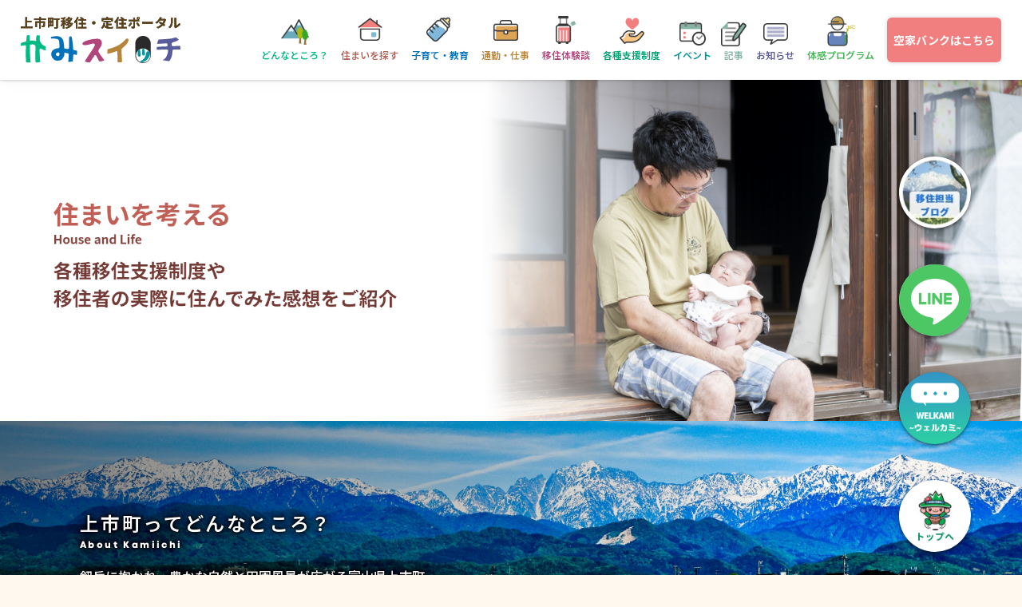

--- FILE ---
content_type: text/html; charset=UTF-8
request_url: https://iju-kamiichi.com/
body_size: 43919
content:
<!DOCTYPE html>
<html lang="ja">
<head prefix="og: http://ogp.me/ns#">
 <meta charset="utf-8">
 <meta name="viewport" content="width=device-width, initial-scale=1.0">

 <!-- Google Tag Manager -->
 <script>
	(function(w,d,s,l,i)
	{
		w[l]=w[l]||[];w[l].push(
		{
			'gtm.start' : new Date().getTime(), event : 'gtm.js'
		});
		var f = d.getElementsByTagName(s)[0], j = d.createElement(s), dl = l!='dataLayer'?'&l='+l:'';
		j.async = true;
		j.src = 'https://www.googletagmanager.com/gtm.js?id='+i+dl;f.parentNode.insertBefore(j,f);
	})
	(window,document,'script','dataLayer','GTM-KL8P87SH');
 </script>
<!-- End Google Tag Manager -->


 <title>富山県上市町移住・定住ポータル かみスイッチ</title>
 <meta name="description" content="富山県上市町公式の移住・定住に向けた情報をギュッと詰め込んだポータルサイトです。自然と街が調和した「コンパクトローカルシティ」である上市町の魅力が満載です。">
 <meta property="og:type" content="website">
 <meta property="og:locale" content="ja_JP">
  <meta property="og:title" content="富山県上市町移住・定住ポータル かみスイッチ">
 <meta property="og:url" content="https://iju-kamiichi.com/">
 <meta property="og:description" content="富山県上市町公式の移住・定住に向けた情報をギュッと詰め込んだポータルサイトです。自然と街が調和した「コンパクトローカルシティ」である上市町の魅力が満載です。">
 <meta property="og:image" content="https://iju-kamiichi.com/assets/img/ogp_img.jpg">
 <meta property="og:site_name" content="トップページ | 富山県上市町移住・定住ポータル かみスイッチ">
<link rel="apple-touch-icon" href="https://iju-kamiichi.com/assets/img/apple-touch-icon.png">
<script src="https://cdn.jsdelivr.net/npm/lazyload@2.0.0-rc.2/lazyload.min.js"></script>
<script>
let images = document.querySelectorAll(".lazyload");
lazyload(images, {
	root: document.querySelector('.js-lazyloadArea'),
	rootMargin: "0px 0px 300px 0px",
	threshold: 0.2
});
</script>
<script async src="https://www.googletagmanager.com/gtag/js?id=G-GN8C6ZZ4QW"></script>
<script>
  window.dataLayer = window.dataLayer || [];
  function gtag(){dataLayer.push(arguments);}
  gtag('js', new Date());

  gtag('config', 'G-GN8C6ZZ4QW');
</script>
   <link rel="stylesheet" href="https://iju-kamiichi.com/assets/css/top.css">
 

<meta name='robots' content='max-image-preview:large' />
<link rel='dns-prefetch' href='//ajax.googleapis.com' />
<link rel='dns-prefetch' href='//ajaxzip3.github.io' />
<link rel='dns-prefetch' href='//fonts.googleapis.com' />
<style id='wp-img-auto-sizes-contain-inline-css' type='text/css'>
img:is([sizes=auto i],[sizes^="auto," i]){contain-intrinsic-size:3000px 1500px}
/*# sourceURL=wp-img-auto-sizes-contain-inline-css */
</style>
<style id='classic-theme-styles-inline-css' type='text/css'>
/*! This file is auto-generated */
.wp-block-button__link{color:#fff;background-color:#32373c;border-radius:9999px;box-shadow:none;text-decoration:none;padding:calc(.667em + 2px) calc(1.333em + 2px);font-size:1.125em}.wp-block-file__button{background:#32373c;color:#fff;text-decoration:none}
/*# sourceURL=/wp-includes/css/classic-themes.min.css */
</style>
<link rel='stylesheet' id='Noto Sans JP-css' href='https://fonts.googleapis.com/earlyaccess/notosansjp.css' type='text/css' media='all' />
<link rel='stylesheet' id='nextgen_widgets_style-css' href='https://iju-kamiichi.com/wp-content/plugins/nextgen-gallery/products/photocrati_nextgen/modules/widget/static/widgets.css?ver=3.13' type='text/css' media='all' />
<link rel='stylesheet' id='nextgen_basic_thumbnails_style-css' href='https://iju-kamiichi.com/wp-content/plugins/nextgen-gallery/products/photocrati_nextgen/modules/nextgen_basic_gallery/static/thumbnails/nextgen_basic_thumbnails.css?ver=3.13' type='text/css' media='all' />
<link rel='stylesheet' id='nextgen_basic_slideshow_style-css' href='https://iju-kamiichi.com/wp-content/plugins/nextgen-gallery/products/photocrati_nextgen/modules/nextgen_basic_gallery/static/slideshow/ngg_basic_slideshow.css?ver=3.13' type='text/css' media='all' />
<script type="text/javascript" src="https://ajax.googleapis.com/ajax/libs/jquery/3.4.1/jquery.min.js?ver=3.4.1" id="jquery-js"></script>
<link rel="canonical" href="https://iju-kamiichi.com/" />
<link rel='shortlink' href='https://iju-kamiichi.com/' />
<link rel="icon" href="/uploads/2021/09/cropped-fabicon-32x32.png" sizes="32x32" />
<link rel="icon" href="/uploads/2021/09/cropped-fabicon-192x192.png" sizes="192x192" />
<link rel="apple-touch-icon" href="/uploads/2021/09/cropped-fabicon-180x180.png" />
<meta name="msapplication-TileImage" content="/uploads/2021/09/cropped-fabicon-270x270.png" />
<style id='global-styles-inline-css' type='text/css'>
:root{--wp--preset--aspect-ratio--square: 1;--wp--preset--aspect-ratio--4-3: 4/3;--wp--preset--aspect-ratio--3-4: 3/4;--wp--preset--aspect-ratio--3-2: 3/2;--wp--preset--aspect-ratio--2-3: 2/3;--wp--preset--aspect-ratio--16-9: 16/9;--wp--preset--aspect-ratio--9-16: 9/16;--wp--preset--color--black: #000000;--wp--preset--color--cyan-bluish-gray: #abb8c3;--wp--preset--color--white: #ffffff;--wp--preset--color--pale-pink: #f78da7;--wp--preset--color--vivid-red: #cf2e2e;--wp--preset--color--luminous-vivid-orange: #ff6900;--wp--preset--color--luminous-vivid-amber: #fcb900;--wp--preset--color--light-green-cyan: #7bdcb5;--wp--preset--color--vivid-green-cyan: #00d084;--wp--preset--color--pale-cyan-blue: #8ed1fc;--wp--preset--color--vivid-cyan-blue: #0693e3;--wp--preset--color--vivid-purple: #9b51e0;--wp--preset--gradient--vivid-cyan-blue-to-vivid-purple: linear-gradient(135deg,rgb(6,147,227) 0%,rgb(155,81,224) 100%);--wp--preset--gradient--light-green-cyan-to-vivid-green-cyan: linear-gradient(135deg,rgb(122,220,180) 0%,rgb(0,208,130) 100%);--wp--preset--gradient--luminous-vivid-amber-to-luminous-vivid-orange: linear-gradient(135deg,rgb(252,185,0) 0%,rgb(255,105,0) 100%);--wp--preset--gradient--luminous-vivid-orange-to-vivid-red: linear-gradient(135deg,rgb(255,105,0) 0%,rgb(207,46,46) 100%);--wp--preset--gradient--very-light-gray-to-cyan-bluish-gray: linear-gradient(135deg,rgb(238,238,238) 0%,rgb(169,184,195) 100%);--wp--preset--gradient--cool-to-warm-spectrum: linear-gradient(135deg,rgb(74,234,220) 0%,rgb(151,120,209) 20%,rgb(207,42,186) 40%,rgb(238,44,130) 60%,rgb(251,105,98) 80%,rgb(254,248,76) 100%);--wp--preset--gradient--blush-light-purple: linear-gradient(135deg,rgb(255,206,236) 0%,rgb(152,150,240) 100%);--wp--preset--gradient--blush-bordeaux: linear-gradient(135deg,rgb(254,205,165) 0%,rgb(254,45,45) 50%,rgb(107,0,62) 100%);--wp--preset--gradient--luminous-dusk: linear-gradient(135deg,rgb(255,203,112) 0%,rgb(199,81,192) 50%,rgb(65,88,208) 100%);--wp--preset--gradient--pale-ocean: linear-gradient(135deg,rgb(255,245,203) 0%,rgb(182,227,212) 50%,rgb(51,167,181) 100%);--wp--preset--gradient--electric-grass: linear-gradient(135deg,rgb(202,248,128) 0%,rgb(113,206,126) 100%);--wp--preset--gradient--midnight: linear-gradient(135deg,rgb(2,3,129) 0%,rgb(40,116,252) 100%);--wp--preset--font-size--small: 13px;--wp--preset--font-size--medium: 20px;--wp--preset--font-size--large: 36px;--wp--preset--font-size--x-large: 42px;--wp--preset--spacing--20: 0.44rem;--wp--preset--spacing--30: 0.67rem;--wp--preset--spacing--40: 1rem;--wp--preset--spacing--50: 1.5rem;--wp--preset--spacing--60: 2.25rem;--wp--preset--spacing--70: 3.38rem;--wp--preset--spacing--80: 5.06rem;--wp--preset--shadow--natural: 6px 6px 9px rgba(0, 0, 0, 0.2);--wp--preset--shadow--deep: 12px 12px 50px rgba(0, 0, 0, 0.4);--wp--preset--shadow--sharp: 6px 6px 0px rgba(0, 0, 0, 0.2);--wp--preset--shadow--outlined: 6px 6px 0px -3px rgb(255, 255, 255), 6px 6px rgb(0, 0, 0);--wp--preset--shadow--crisp: 6px 6px 0px rgb(0, 0, 0);}:where(.is-layout-flex){gap: 0.5em;}:where(.is-layout-grid){gap: 0.5em;}body .is-layout-flex{display: flex;}.is-layout-flex{flex-wrap: wrap;align-items: center;}.is-layout-flex > :is(*, div){margin: 0;}body .is-layout-grid{display: grid;}.is-layout-grid > :is(*, div){margin: 0;}:where(.wp-block-columns.is-layout-flex){gap: 2em;}:where(.wp-block-columns.is-layout-grid){gap: 2em;}:where(.wp-block-post-template.is-layout-flex){gap: 1.25em;}:where(.wp-block-post-template.is-layout-grid){gap: 1.25em;}.has-black-color{color: var(--wp--preset--color--black) !important;}.has-cyan-bluish-gray-color{color: var(--wp--preset--color--cyan-bluish-gray) !important;}.has-white-color{color: var(--wp--preset--color--white) !important;}.has-pale-pink-color{color: var(--wp--preset--color--pale-pink) !important;}.has-vivid-red-color{color: var(--wp--preset--color--vivid-red) !important;}.has-luminous-vivid-orange-color{color: var(--wp--preset--color--luminous-vivid-orange) !important;}.has-luminous-vivid-amber-color{color: var(--wp--preset--color--luminous-vivid-amber) !important;}.has-light-green-cyan-color{color: var(--wp--preset--color--light-green-cyan) !important;}.has-vivid-green-cyan-color{color: var(--wp--preset--color--vivid-green-cyan) !important;}.has-pale-cyan-blue-color{color: var(--wp--preset--color--pale-cyan-blue) !important;}.has-vivid-cyan-blue-color{color: var(--wp--preset--color--vivid-cyan-blue) !important;}.has-vivid-purple-color{color: var(--wp--preset--color--vivid-purple) !important;}.has-black-background-color{background-color: var(--wp--preset--color--black) !important;}.has-cyan-bluish-gray-background-color{background-color: var(--wp--preset--color--cyan-bluish-gray) !important;}.has-white-background-color{background-color: var(--wp--preset--color--white) !important;}.has-pale-pink-background-color{background-color: var(--wp--preset--color--pale-pink) !important;}.has-vivid-red-background-color{background-color: var(--wp--preset--color--vivid-red) !important;}.has-luminous-vivid-orange-background-color{background-color: var(--wp--preset--color--luminous-vivid-orange) !important;}.has-luminous-vivid-amber-background-color{background-color: var(--wp--preset--color--luminous-vivid-amber) !important;}.has-light-green-cyan-background-color{background-color: var(--wp--preset--color--light-green-cyan) !important;}.has-vivid-green-cyan-background-color{background-color: var(--wp--preset--color--vivid-green-cyan) !important;}.has-pale-cyan-blue-background-color{background-color: var(--wp--preset--color--pale-cyan-blue) !important;}.has-vivid-cyan-blue-background-color{background-color: var(--wp--preset--color--vivid-cyan-blue) !important;}.has-vivid-purple-background-color{background-color: var(--wp--preset--color--vivid-purple) !important;}.has-black-border-color{border-color: var(--wp--preset--color--black) !important;}.has-cyan-bluish-gray-border-color{border-color: var(--wp--preset--color--cyan-bluish-gray) !important;}.has-white-border-color{border-color: var(--wp--preset--color--white) !important;}.has-pale-pink-border-color{border-color: var(--wp--preset--color--pale-pink) !important;}.has-vivid-red-border-color{border-color: var(--wp--preset--color--vivid-red) !important;}.has-luminous-vivid-orange-border-color{border-color: var(--wp--preset--color--luminous-vivid-orange) !important;}.has-luminous-vivid-amber-border-color{border-color: var(--wp--preset--color--luminous-vivid-amber) !important;}.has-light-green-cyan-border-color{border-color: var(--wp--preset--color--light-green-cyan) !important;}.has-vivid-green-cyan-border-color{border-color: var(--wp--preset--color--vivid-green-cyan) !important;}.has-pale-cyan-blue-border-color{border-color: var(--wp--preset--color--pale-cyan-blue) !important;}.has-vivid-cyan-blue-border-color{border-color: var(--wp--preset--color--vivid-cyan-blue) !important;}.has-vivid-purple-border-color{border-color: var(--wp--preset--color--vivid-purple) !important;}.has-vivid-cyan-blue-to-vivid-purple-gradient-background{background: var(--wp--preset--gradient--vivid-cyan-blue-to-vivid-purple) !important;}.has-light-green-cyan-to-vivid-green-cyan-gradient-background{background: var(--wp--preset--gradient--light-green-cyan-to-vivid-green-cyan) !important;}.has-luminous-vivid-amber-to-luminous-vivid-orange-gradient-background{background: var(--wp--preset--gradient--luminous-vivid-amber-to-luminous-vivid-orange) !important;}.has-luminous-vivid-orange-to-vivid-red-gradient-background{background: var(--wp--preset--gradient--luminous-vivid-orange-to-vivid-red) !important;}.has-very-light-gray-to-cyan-bluish-gray-gradient-background{background: var(--wp--preset--gradient--very-light-gray-to-cyan-bluish-gray) !important;}.has-cool-to-warm-spectrum-gradient-background{background: var(--wp--preset--gradient--cool-to-warm-spectrum) !important;}.has-blush-light-purple-gradient-background{background: var(--wp--preset--gradient--blush-light-purple) !important;}.has-blush-bordeaux-gradient-background{background: var(--wp--preset--gradient--blush-bordeaux) !important;}.has-luminous-dusk-gradient-background{background: var(--wp--preset--gradient--luminous-dusk) !important;}.has-pale-ocean-gradient-background{background: var(--wp--preset--gradient--pale-ocean) !important;}.has-electric-grass-gradient-background{background: var(--wp--preset--gradient--electric-grass) !important;}.has-midnight-gradient-background{background: var(--wp--preset--gradient--midnight) !important;}.has-small-font-size{font-size: var(--wp--preset--font-size--small) !important;}.has-medium-font-size{font-size: var(--wp--preset--font-size--medium) !important;}.has-large-font-size{font-size: var(--wp--preset--font-size--large) !important;}.has-x-large-font-size{font-size: var(--wp--preset--font-size--x-large) !important;}
/*# sourceURL=global-styles-inline-css */
</style>
<link rel='stylesheet' id='metaslider-flex-slider-css' href='https://iju-kamiichi.com/wp-content/plugins/ml-slider/assets/sliders/flexslider/flexslider.css?ver=3.22.1' type='text/css' media='all' property='stylesheet' />
<link rel='stylesheet' id='metaslider-public-css' href='https://iju-kamiichi.com/wp-content/plugins/ml-slider/assets/metaslider/public.css?ver=3.22.1' type='text/css' media='all' property='stylesheet' />
</head>

<body>
 <!-- Google Tag Manager (noscript) -->
 <noscript>
  <iframe src="https://www.googletagmanager.com/ns.html?id=GTM-KL8P87SH"height="0" width="0" style="display:none;visibility:hidden"></iframe>
 </noscript>
 <!-- End Google Tag Manager (noscript) -->


 <nav id="nav">
 <button class="backdrop" title="閉じる"></button>
 <div class="content">
  <h1 class="logo"><a href="https://iju-kamiichi.com" title="富山県上市町移住・定住ポータル かみスイッチ"></a></h1>
  <ul class="menu">
   <li class="item about ">
    <a href="https://iju-kamiichi.com/about">どんなところ？</a>
   </li>
   <li class="item house ">
    <a href="https://iju-kamiichi.com/house">住まいを探す</a>
   </li>
   <li class="item raise ">
    <a href="https://iju-kamiichi.com/raise">子育て・教育</a>
   </li>
   <li class="item work ">
    <a href="https://iju-kamiichi.com/work">通勤・仕事</a>
   </li>
   <li class="item stories ">
    <a href="https://iju-kamiichi.com/stories">移住体験談</a>
   </li>
   <li class="item lifestage_supports ">
    <a href="https://iju-kamiichi.com/lifestage_supports">各種支援制度</a>
   </li>
   <li class="item events ">
    <a href="https://iju-kamiichi.com/events">イベント</a>
   </li>
   <li class="item articles ">
    <a href="https://iju-kamiichi.com/articles">記事</a>
   </li>
   <li class="item news ">
    <a href="https://iju-kamiichi.com/news">お知らせ</a>
   </li>
   <li class="item kamiichi_tour ">
    <a href="https://iju-kamiichi.com/kamiichi_tour">体感プログラム</a>
   </li>
  </ul>
  <a class="akiya_button" href="https://iju-kamiichi.com/akiyabank_top">空家バンク<span>はこちら</span></a>
  <button class="btn_toggle_menu">メニュー</button>
 </div>
</nav>

 <main id="main">
 <div class="slider">
  <div id="metaslider-id-1560" style="width: 100%;" class="ml-slider-3-22-1 metaslider metaslider-flex metaslider-1560 ml-slider kamiichi_slider nav-hidden">
    <div id="metaslider_container_1560">
        <div id="metaslider_1560">
            <ul aria-live="polite" class="slides">
                <li style="display: block; width: 100%;" class="slide-2478 ms-image"><a href="/events" target="_self"><img src="/uploads/2025/04/events_pc.png" height="640" width="1920" alt="" class="slider-1560 slide-2478" title="events_pc" /></a></li>
                <li style="display: none; width: 100%;" class="slide-3073 ms-image"><a href="/house" target="_self"><img src="/uploads/2023/11/hero_home_large-1.png" height="640" width="1920" alt="" class="slider-1560 slide-3073" title="hero_home_large-1" /></a></li>
                <li style="display: none; width: 100%;" class="slide-2964 ms-image"><a href="/raise" target="_self"><img src="/uploads/2021/09/hero_parenting_large-1.png" height="640" width="1920" alt="" class="slider-1560 slide-2964" title="hero_parenting_large" /></a></li>
                <li style="display: none; width: 100%;" class="slide-5889 ms-image"><a href="/work" target="_self"><img src="/uploads/2023/11/hero_work_large-1-3.png" height="640" width="1920" alt="" class="slider-1560 slide-5889" title="hero_work_large" /></a></li>
                <li style="display: none; width: 100%;" class="slide-3528 ms-image"><a href="https://www.instagram.com/kami1__110/" target="_blank"><img src="/uploads/2025/04/Instagram_pc.png" height="640" width="1920" alt="" class="slider-1560 slide-3528" title="Instagram_pc" /></a></li>
            </ul>
        </div>
        
    </div>
</div> </div>
 <div class="slider_responsive">
  <div id="metaslider-id-1693" style="width: 100%;" class="ml-slider-3-22-1 metaslider metaslider-flex metaslider-1693 ml-slider kamiichi_slider nav-hidden nav-hidden">
    <div id="metaslider_container_1693">
        <div id="metaslider_1693">
            <ul aria-live="polite" class="slides">
                <li style="display: block; width: 100%;" class="slide-2480 ms-image"><a href="events/" target="_self"><img src="/uploads/2025/04/events_sp.png" height="767" width="767" alt="" class="slider-1693 slide-2480" title="events_sp" /></a></li>
                <li style="display: none; width: 100%;" class="slide-2968 ms-image"><a href="/house" target="_self"><img src="/uploads/2023/11/hero_home-1-–-1.png" height="767" width="767" alt="" class="slider-1693 slide-2968" title="hero_home-1 – 1" /></a></li>
                <li style="display: none; width: 100%;" class="slide-2966 ms-image"><a href="/raise" target="_self"><img src="/uploads/2021/09/hero_parenting-1.png" height="767" width="767" alt="" class="slider-1693 slide-2966" title="hero_parenting" /></a></li>
                <li style="display: none; width: 100%;" class="slide-5887 ms-image"><a href="/work" target="_self"><img src="/uploads/2023/11/hero_work-1.png" height="767" width="767" alt="" class="slider-1693 slide-5887" title="hero_work" /></a></li>
                <li style="display: none; width: 100%;" class="slide-3548 ms-image"><a href="https://www.instagram.com/kami1__110/" target="_blank"><img src="/uploads/2025/04/Instagram_sp.png" height="767" width="767" alt="" class="slider-1693 slide-3548" title="Instagram_sp" /></a></li>
            </ul>
        </div>
        
    </div>
</div> </div>
 <div class="overlay" id="blackbg"></div>
</div>

<div id="circle" class="flash"></div>
<div id="logo_loader" class="open">

 <div class="f_logo">
  <video class="switch" id="video" src="https://iju-kamiichi.com/uploads/2021/09/splash_image.mp4" muted playsinline></video>
 </div>

</div>
<script>

var ref = document.referrer;
var hereHost = window.location.hostname;
var sStr = "^https?://" + hereHost;
var rExp = new RegExp( sStr, "i" );


if(ref.match(rExp))
{
		$('#circle').hide();
	$('#logo_loader').hide();
}
else
{
	}

</script><section id="section_about" class="flex direction_column align_center">
 <div class="container">
  <h2>上市町ってどんなところ？</h2>
  <h6>About Kamiichi</h6>
  <p>剱岳に抱かれ、豊かな自然と田園風景が広がる富山県上市町。<br>製造業が盛んで医薬品関連企業をはじめ高度な技術を有する企業が多数立地しています。町の中心部に日常生活に必要な施設が集中し、郊外には森林セラピー基地など癒しの自然環境が整っていて、コンパクトな街の暮らしと自然の恵みのいいとこ取りをした住みやすい町です。</p>
  <a class="btn" href="/about/">上市町での暮らしについて詳しく知る</a>
 <div>
</section>

<section id="section_about_mobile">
 <div class="container">
  <div class="overview">
   <h2>上市町ってどんなところ？</h2>
   <h6>About Kamiichi</h6>
  </div>
  <figure><img class="lazyload" data-src="/assets/img/top_section_about_bg.jpg" alt=""></figure>
  <p>剱岳に抱かれ、豊かな自然と田園風景が広がる富山県上市町。<br>製造業が盛んで医薬品関連企業をはじめ高度な技術を有する企業が多数立地しています。町の中心部に日常生活に必要な施設が集中し、郊外には森林セラピー基地など癒しの自然環境が整っていて、コンパクトな街の暮らしと自然の恵みのいいとこ取りをした住みやすい町です。</p>
  <div class="center">
   <a class="button_kamiichi black" href="/about/">上市町での暮らしについて詳しく知る</a>
  </div>
 </div>
</section>




<section id="section_news">
 <div class="container flex news_fb">
  <div class="block_news">
   <hgroup>
    <h2>お知らせ</h2>
    <h6>News</h6>
   </hgroup>
   <div class="news_list">



    <a href="https://iju-kamiichi.com/8711/news/" class="item">
     <h4 class="date"><time datetime="2026-01-16">2026年1月16日</time></h4>
     <h3 class="title">上市産「焼きいも」販売イベント開催	  <span class="new_mark">new</span>     </h3>
    </a>
    <a href="https://iju-kamiichi.com/8643/news/" class="item">
     <h4 class="date"><time datetime="2025-12-15">2025年12月15日</time></h4>
     <h3 class="title">貸切！カミ鉄の旅2〜宇奈月温泉ノンストップふうミュージックツアー〜	       </h3>
    </a>
    <a href="https://iju-kamiichi.com/8639/news/" class="item">
     <h4 class="date"><time datetime="2025-12-15">2025年12月15日</time></h4>
     <h3 class="title">「果てしなきスカーレット」公開記念ICカード（えこまいか）販売のお知らせ	       </h3>
    </a>
    <a href="https://iju-kamiichi.com/8584/posts/" class="item">
     <h4 class="date"><time datetime="2025-12-02">2025年12月2日</time></h4>
     <h3 class="title">【参加者募集中！】冬至サロン～水餃子づくり体験＆冬至のおはなし～	       </h3>
    </a>
    <a href="https://iju-kamiichi.com/8576/posts/" class="item">
     <h4 class="date"><time datetime="2025-11-20">2025年11月20日</time></h4>
     <h3 class="title">【参加者募集中！】クリスマスイベント～親子でクリスマスのお話とお菓子をＥＮＪＯＹ！～	       </h3>
    </a>
   </div>
   <p style="text-align: center;"><a class="button_kamiichi purple newsbutton" href="news">すべてのお知らせを見る</a></p>
  </div>
  <div class="block_fb">
   <div class="facebook">
    <div class="fb-page" data-href="https://www.facebook.com/toyamakamiichi/" data-tabs="timeline" data-width="450" data-height="" data-small-header="false" data-adapt-container-width="true" data-hide-cover="false" data-show-facepile="true"><blockquote cite="https://www.facebook.com/toyamakamiichi/" class="fb-xfbml-parse-ignore"><a href="https://www.facebook.com/toyamakamiichi/">上市町移住定住促進ネットワーク</a></blockquote></div>
   </div>
  </div>
 </div>
</section>


<section id="section_regional_lifestage">
 <div class="container">
  <div class="banners">
   <li class="item">
    <a href="/akiyabank_top">
     <figure>
      <img class="lazyload" src="/assets/img/top_banner_akiya.jpg" alt="" class="poster">
     </figure>
    </a>
   </li>
   <li class="item">
    <a href="/local">
     <figure>
      <img class="lazyload" src="/assets/img/top_banner_crcs.jpg" alt="" class="poster">
     </figure>
    </a>
   </li>
   <li class="item">
    <a href="/lifestage_supports">
     <figure>
      <img class="lazyload" src="/assets/img/top_banner_ls.jpg" alt="" class="poster">
     </figure>
    </a>
   </li>
  </div>
 </div>
</section>


<section id="section_video">
 <div class="container flex direction_column align_center justify_between">
  <div class="videos_list">
   <div class="media">
    <div class="overview">
     <h2>上市町動画</h2>
     <h6>Kamiichi Videos</h6>
     <p>上市町の魅力や移住に関する紹介動画を掲載しています。過去に開催した移住ツアーのアーカイブ動画もありますので、是非ご覧ください。</p>
    </div>
    <div class="player_wrapper">
     <iframe title="YouTube video player" src="https://www.youtube.com/embed/MsdVmjYyzTE" width="100%" height="100%" frameborder="0" allowfullscreen="allowfullscreen" class="player"></iframe>
    </div>
   </div>
   <div class="media akiya">
    <div class="overview">
     <h2>空家バンク動画</h2>
     <h6>AKIYA-Bank Videos</h6>
     <p>空家バンクにて掲載する動画では、補助金を活用して改修する空家の紹介映像を掲載しています。</p>
    </div>
    <div class="player_wrapper">
     <iframe title="YouTube video player" src="https://www.youtube.com/embed/GLPaUAqRZic" width="100%" height="100%" frameborder="0" allowfullscreen="allowfullscreen" class="player"></iframe>
    </div>
   </div>
  </div>
 </div>
 <div class="center">
  <a class="button_kamiichi purple" href="/about#video">動画一覧を見る</a>
 </div>
</section>



<section id="section_live">
 <div class="container flex align_center justify_between">
  <div class="overview">
   <h2>住まいを考える</h2>
   <h6>House and Life</h6>
   <p>安心して暮らすことができる住宅や、実際の暮らしを体験できるお試し制度をご紹介します。</p>
   <a class="button_kamiichi brown" href="/house">詳しくはこちら</a>
  </div>
  <div class="img_wrapper">
   <figure><img class="lazyload" data-src="/assets/img/top_section_live_poster2.png" alt="" class="poster"></figure>
  </div>
 </div>
</section>

<section id="section_parenting">
 <div class="container flex direction_reversed align_center justify_between">
  <div class="overview">
   <h2>自然のある、子育てと教育</h2>
   <h6>Children and Education</h6>
   <p>剱岳が育む自然のなかでお子様が健やかに成長できる生活環境や施設をご紹介します。<br>また、ライフステージごとの町の支援制度も充実のラインナップとなっています。</p>
   <a class="button_kamiichi blue" href="/raise">詳しくはこちら</a>
  </div>
  <div class="img_wrapper">
   <figure><img class="lazyload" data-src="/assets/img/top_section_parenting_poster.png" alt="" class="poster"></figure>
  </div>
 </div>
</section>

<section id="section_work">
 <div class="container flex align_center justify_between">
  <div class="overview">
   <h2>想い描く働き方・キャリアを実現する</h2>
   <h6>Work Style</h6>
   <p>上市町では、あなたらしい働き方を選択できる支援制度が整っています。また、自分で起業したい方に対し、起業のサポートも行っています。</p>
   <a class="button_kamiichi yellowbrown" href="/work">詳しくはこちら</a>
  </div>
  <div class="img_wrapper">
   <figure><img class="lazyload" data-src="/assets/img/top_section_work_poster2.png" alt="" class="poster"></figure>
  </div>
 </div>
</section>

<section id="section_stories">
 <div class="container">
  <div class="overview">
   <h2>上市町移住スイッチ</h2>
   <h6>Kamiichi Switch</h6>
   <p>上市町にスイッチした方々の体験談をご紹介します。<br>移住をきっかけに生活を "スイッチ" させ、自己実現の一歩を踏み出した方々です。</p>
  </div>
  <ul class="story_list">
   <li class="item">
    <a href="/stories/interview4" class="flex align_center">
     <figure>
      <img class="lazyload" data-src="/assets/img/profile_image1.png" alt="">
     </figure>
     <hgroup>
      <h3 class="heading">上市町で暮らすスイッチ</h3>
      <h3 class="subhead">地方の可能性</h3>
      <h4 class="profile_title">ライター・フォトグラファー</h4>
      <h5 class="profile_name">大室さん</h5>
     </hgroup>
    </a>
   </li>
   <li class="item">
    <a href="/stories/interview2" class="flex align_center">
     <figure>
      <img class="lazyload" data-src="/assets/img/profile_image2.png" alt="">
     </figure>
     <hgroup>
      <h3 class="heading">上市町で育てるスイッチ</h3>
      <h3 class="subhead">つながりを育む生活</h3>
      <h4 class="profile_title">「居酒屋「酒場　信」」 経営</h4>
      <h5 class="profile_name">佐藤さん</h5>
     </hgroup>
    </a>
   </li>
   <li class="item">
    <a href="/stories/interview1" class="flex align_center">
     <figure>
      <img class="lazyload" data-src="/assets/img/profile_image5.png" alt="">
     </figure>
     <hgroup>
      <h3 class="heading">上市町で働くスイッチ</h3>
      <h3 class="subhead">働き方を考える</h3>
      <h4 class="profile_title">上市町職員</h4>
      <h5 class="profile_name">坂井さん</h5>
     </hgroup>
    </a>
   </li>
   <li class="item">
    <a href="stories/interview3" class="flex align_center">
     <figure>
      <img class="lazyload" data-src="/assets/img/house_img1.png" alt="">
     </figure>
     <hgroup>
      <h3 class="heading">上市町で住まうスイッチ</h3>
      <h3 class="subhead">自然や地域と触れあう暮らし</h3>
      <h4 class="profile_title">自営業</h4>
      <h5 class="profile_name">冨宅さん</h5>
     </hgroup>
    </a>
   </li>
  </ul>
  <div class="text_center">
   <a class="button_kamiichi violet" href="/stories/#section_stories_top">体験談を探す</a>
  </div>
 </div>
</section>

<hr class="separator">



<section id="section_events">
 <div class="container">
  <hgroup>
   <h2>上市町のイベント</h2>
   <h6>Events</h6>
  </hgroup>
  <div class="event_list" data-post-count="">


   <a class="item" href="https://iju-kamiichi.com/8711/news/">
    <figure>
     <img src="/uploads/2026/01/6977.png"  />    </figure>
    <h3 class="title">上市産「焼きいも」販売イベント開催     <span class="new_mark">new</span>    </h3>
   </a>
   <a class="item" href="https://iju-kamiichi.com/8643/news/">
    <figure>
     <img src="/uploads/2025/12/6866.jpg"  />    </figure>
    <h3 class="title">貸切！カミ鉄の旅2〜宇奈月温泉ノンストップふうミュージックツアー〜         </h3>
   </a>
   <a class="item" href="https://iju-kamiichi.com/8639/news/">
    <figure>
     <img src="/uploads/2025/12/6787.jpg"  />    </figure>
    <h3 class="title">「果てしなきスカーレット」公開記念ICカード（えこまいか）販売のお知らせ         </h3>
   </a>
  </div>
  <div class="text_center">
   <a class="button_kamiichi turquoise" href="/events">イベント一覧を見る</a>
  </div>
 </div>
</section>

<hr class="separator">


<section id="section_articles">
 <div class="container">
  <hgroup>
   <h2>記事</h2>
   <h6>Articles</h6>
  </hgroup>
  <div class="article_list">



   <a href="https://iju-kamiichi.com/8711/news/" class="item">
    <figure>
     <img src="/uploads/2026/01/6977.png"  />    </figure>
    <div class="article_overview">
     <div class="flex align_baseline justify_between">
      <h3 class="title">上市産「焼きいも」販売イベント開催       <span class="new_mark">new</span>      </h3>
      <h4 class="date"><time datetime="2026-01-16">2026年1月16日</time></h4>
     </div>
     <p class="excerpt">町内の特産品を町外へ広めるため、町内の中高生と一緒に上市町産の「さつまいも」を素材として、焼き芋🍠の製造・販売体験イベントを開催します。 　ぜひ、足をお運びください！ 　1　日時&nbsp; &nbsp; &nbsp; ...</p>
    </div>
   </a>
   <a href="https://iju-kamiichi.com/8626/posts/" class="item">
    <figure>
     <img src="/uploads/2025/12/yazaki1-1440x1920.jpg"  />    </figure>
    <div class="article_overview">
     <div class="flex align_baseline justify_between">
      <h3 class="title">【地域おこし協力隊】矢崎隊員からの活動報告             </h3>
      <h4 class="date"><time datetime="2025-12-15">2025年12月15日</time></h4>
     </div>
     <p class="excerpt">　 　7月下旬から11月中旬に町に訪れる観光客の方々に少しでも町の良好な大自然の景勝地を体験していただけるよう、定期的に景勝地へのアプローチ（林道やその周辺）の整備を白萩西部地区自治振興会会長　平井 敏廣さんと一緒に取り...</p>
    </div>
   </a>
   <a href="https://iju-kamiichi.com/8618/articles/" class="item">
    <figure>
     <img src="/uploads/2025/12/IMG_0600-1920x1352.jpg"  />    </figure>
    <div class="article_overview">
     <div class="flex align_baseline justify_between">
      <h3 class="title">「山麓移住」現地見学会を開催しました             </h3>
      <h4 class="date"><time datetime="2025-12-10">2025年12月10日</time></h4>
     </div>
     <p class="excerpt">【山と溪谷オンライン】に掲載されました！1泊2日での見学会の様子をご覧ください。 　剱岳を望むまち・上市町へ。暮らしやすいコンパクトローカルシティで憧れの移住ライフを体験する見学会レポート 　https://www.ya...</p>
    </div>
   </a>

  </div>
  <div class="text_center">
   <a class="button_kamiichi yellowbrown" href="/articles">過去の記事を読む</a>
  </div>
 </div>
</section>


<hr class="separator">

<div id="section_banners">
 <div class="container banner_list" data-post-count="6">
  <a href="https://iju-kamiichi.com/kamiichi_tour?utm_source=top&amp;utm_medium=banner&utm_campaign=20250224_1_kamiichi_tour&access_param=from_kamiswitch_top" class="item" title="上市暮らし体感プログラム" target="_blank">
   <figure>
    <img src="/uploads/2025/02/banner_kamiichi_tour.png"  />   </figure>
  </a>
  <a href="https://iju-kamiichi.com/shirahagi/?utm_source=top&amp;utm_medium=banner&amp;utm_campaign=20240222_1_shirahagi" class="item" title="白萩地域 観光情報サイト しらはぎの歩き方" target="_blank">
   <figure>
    <img src="/uploads/2024/03/banner_kami.jpg"  />   </figure>
  </a>
  <a href="https://iju-kamiichi.com//assets/downloads/supports_2023.pdf" class="item" title="" target="_blank">
   <figure>
    <img src="/uploads/2023/07/resume_supports.jpg"  />   </figure>
  </a>
  <a href="https://kira-kami.jp/" class="item" title="きらきらかみっ子バナー" target="_blank">
   <figure>
    <img src="/uploads/2023/02/kirakira_kamikko.jpg"  />   </figure>
  </a>
  <a href="https://iju-kamiichi.com//assets/downloads/supports_book.pdf" class="item" title="くらしの情報" target="_blank">
   <figure>
    <img src="/uploads/2021/09/グループ-173.jpg"  />   </figure>
  </a>
  <a href="http://kami1tabi.net/" class="item" title="観光情報" target="_blank">
   <figure>
    <img src="/uploads/2021/09/sights-1.png"  />   </figure>
  </a>
 </div>
</div>

<div id="fb-root"></div>
<script async defer crossorigin="anonymous" src="https://connect.facebook.net/ja_JP/sdk.js#xfbml=1&version=v14.0" nonce="wRI3ui24"></script>
</main>
    <a href="https://www.facebook.com/profile.php?id=100040460984888" target="_blank" class="btn_fb" title="kamiichi_account"></a>
  <a href="https://lin.ee/U32Qs9L" target="_blank" class="btn_line" title="kami_switch_line"></a>
  <a href="https://iju-kamiichi.com/community" class="btn_welkami" title="WELKAMI"></a>
  <a href="#" class="btn_gotop" title="トップへ"></a>
 <footer id="footer">
  <div class="container flex align_end justify_between">
   <div class="info">
    <h1 class="logo"><a href="https://iju-kamiichi.com" title="富山県上市町移住・定住ポータル かみスイッチ"></a></h1>
    <address class="contact">
     <h2>上市町役場</h2>
     <p class="address">〒930-0393</br>富山県中新川郡上市町法音寺１番地</p>
     <p class="tel"><a href="tel:0764721111">&#9742;076-472-1111</a> / FAX 076-472-1115 </br></p>
     <h3><span>＜移住全般の問い合わせ＞</span><br>企画課企画班<span>（直通）<a href="tel:0764722473">076-472-2473</a></span></h3>
     <p class="email"><a href="mailto:k.kikaku@town.kamiichi.toyama.jp">k.kikaku@town.kamiichi.toyama.jp</a></p>
     <h3><span>＜空家バンク及び住宅関連の問い合わせ＞</span><br>建設課管理建築班<span>（直通）<a href="tel:0764722477">076-472-2477</a></span></h3>
     <p class="email"><a href="mailto:k.kenchiku@town.kamiichi.toyama.jp">k.kenchiku@town.kamiichi.toyama.jp</a></p>
    </address>
   </div>
   <div class="menu">
    <ul class="sitemap">
           <li><a href="https://iju-kamiichi.com">トップページ</a></li>
           <li><a href="https://iju-kamiichi.com/gallery">上市町写真館</a></li>
           <li><a href="https://iju-kamiichi.com/lifestage_support">上市町ライフステージ別支援制度</a></li>
           <li><a href="https://iju-kamiichi.com/privacy_policy">プライバシーポリシー</a></li>
           <li><a href="https://iju-kamiichi.com/sitemap">サイトマップ</a></li>
         </ul>
    <div class="actions">
     <a class="button_kamiichi blue" href="https://iju-kamiichi.com/contact">お問い合わせ</a>
     <a class="button_kamiichi green" href="https://www.town.kamiichi.toyama.jp/">上市町のホームページへ</a>
    </div>
   </div>
  </div>
  <div class="copyright_bar">
   <p class="copyright">&copy; 2021 Kamiichi Town. All Rights Reserved.</p>
  </div>
   </footer>

<script type="speculationrules">
{"prefetch":[{"source":"document","where":{"and":[{"href_matches":"/*"},{"not":{"href_matches":["/wp-*.php","/wp-admin/*","/uploads/*","/wp-content/*","/wp-content/plugins/*","/wp-content/themes/kamiichi/*","/*\\?(.+)"]}},{"not":{"selector_matches":"a[rel~=\"nofollow\"]"}},{"not":{"selector_matches":".no-prefetch, .no-prefetch a"}}]},"eagerness":"conservative"}]}
</script>
<script type="text/javascript" src="https://ajaxzip3.github.io/ajaxzip3.js" id="ajaxzip3-script-js"></script>
<script type="text/javascript" src="https://iju-kamiichi.com/wp-content/plugins/ml-slider/assets/sliders/flexslider/jquery.flexslider.min.js?ver=3.22.1" id="metaslider-flex-slider-js"></script>
<script type="text/javascript" id="metaslider-flex-slider-js-after">
/* <![CDATA[ */
var metaslider_1560 = function($) {$('#metaslider_1560').addClass('flexslider');
            $('#metaslider_1560').flexslider({ 
                slideshowSpeed:3000,
                animation:"fade",
                controlNav:false,
                directionNav:true,
                pauseOnHover:true,
                direction:"horizontal",
                reverse:false,
                animationSpeed:600,
                prevText:"前へ",
                nextText:"Next",
                fadeFirstSlide:false,
                slideshow:true
            });
            $(document).trigger('metaslider/initialized', '#metaslider_1560');
        };
        var timer_metaslider_1560 = function() {
            var slider = !window.jQuery ? window.setTimeout(timer_metaslider_1560, 100) : !jQuery.isReady ? window.setTimeout(timer_metaslider_1560, 1) : metaslider_1560(window.jQuery);
        };
        timer_metaslider_1560();
var metaslider_1693 = function($) {$('#metaslider_1693').addClass('flexslider');
            $('#metaslider_1693').flexslider({ 
                slideshowSpeed:3000,
                animation:"fade",
                controlNav:false,
                directionNav:true,
                pauseOnHover:true,
                direction:"horizontal",
                reverse:false,
                animationSpeed:600,
                prevText:"前へ",
                nextText:"Next",
                fadeFirstSlide:false,
                slideshow:true
            });
            $(document).trigger('metaslider/initialized', '#metaslider_1693');
        };
        var timer_metaslider_1693 = function() {
            var slider = !window.jQuery ? window.setTimeout(timer_metaslider_1693, 100) : !jQuery.isReady ? window.setTimeout(timer_metaslider_1693, 1) : metaslider_1693(window.jQuery);
        };
        timer_metaslider_1693();
//# sourceURL=metaslider-flex-slider-js-after
/* ]]> */
</script>

<script>
$(function()
{
	$('a[href^="#"]').click(function()
	{
		var speed = 500;
		var href = $(this).attr("href");
		var target = $(href == "#" || href == "" ? 'html' : href);
		var position = target.offset().top;
		$("html, body").animate({
			scrollTop: position
		}, speed, "swing");
		return false;
	});
});

var keys = {37: 1, 38: 1, 39: 1, 40: 1};
function preventDefault(event_)
{
	event_.preventDefault();
}
function preventDefaultForScrollKeys(event_)
{
	if( keys[event_.keyCode] )
	{
		preventDefault(event_);
		return false;
	}
}
var supportsPassive = false;
try
{
	window.addEventListener
	(
		"",
		null,
		Object.defineProperty(
			{},
			'passive',
			{
				get: function () { supportsPassive = true; }
			}
		)
	);
}
catch(e) {}
var wheelOpt = supportsPassive ? { passive: false } : false;
var wheelEvent = 'onwheel' in document.createElement('div') ? 'wheel' : 'mousewheel';
function disableScroll()
{
	window.addEventListener('DOMMouseScroll', preventDefault, false);
	window.addEventListener(wheelEvent, preventDefault, wheelOpt);
	window.addEventListener('touchmove', preventDefault, wheelOpt);
	window.addEventListener('keydown', preventDefaultForScrollKeys, false);
}
function enableScroll()
{
	window.removeEventListener('DOMMouseScroll', preventDefault, false);
	window.removeEventListener(wheelEvent, preventDefault, wheelOpt);
	window.removeEventListener('touchmove', preventDefault, wheelOpt);
	window.removeEventListener('keydown', preventDefaultForScrollKeys, false);
}

function close_nav_menu()
{
	$("#nav").removeClass("active");
	enableScroll();
}

$("#nav .backdrop").click(function()
{
	close_nav_menu();
});

$("#nav .btn_toggle_menu").click(function()
{
	$("#nav").toggleClass("active");
	if( $("#nav").hasClass("active") )
	{
		disableScroll();
	}
	else
	{
		enableScroll();
	}
});

$(window).resize(function()
{
	if( window.innerWidth > 1080 )
	{
		close_nav_menu();
	}
});

$(function($)
{
	$(function()
	{
		if($('#logo_loader').length)
		{
			$("#video").get(0).play();
		}
	});
});
</script>
<script src="https://cdn.jsdelivr.net/scrollreveal.js/3.0.3/scrollreveal.min.js"></script>

</body>
</html>

<script>
    lazyload();
</script>


--- FILE ---
content_type: text/css
request_url: https://iju-kamiichi.com/assets/css/top.css
body_size: 50933
content:
*,::before,::after {margin: 0;padding: 0;box-sizing: border-box}html,body,div,span,object,iframe,h1,h2,h3,h4,h5,h6,p,blockquote,pre,abbr,address,cite,code,del,dfn,em,img,ins,kbd,q,samp,small,strong,sub,sup,var,b,i,dl,dt,dd,ol,ul,li,fieldset,form,label,legend,table,caption,tbody,tfoot,thead,tr,th,td,article,aside,canvas,details,figcaption,figure,footer,header,hgroup,menu,nav,section,summary,time,mark,audio,video {font-size: 100%;vertical-align: baseline;border: 0;outline: 0;background: transparent;line-height: 150%}article,aside,details,figcaption,figure,footer,header,hgroup,menu,nav,section {display: block}li {list-style: none}blockquote,q {quotes: none}blockquote::before,blockquote::after,q::before,q::after {content: ''}a {font-size: 100%;margin: 0;padding: 0;color: inherit;vertical-align: baseline;background: transparent;text-decoration: none;-webkit-tap-highlight-color: rgba(0, 0, 0, 0);cursor: pointer;outline: 0}ins {text-decoration: none;color: #000;background-color: #ff9}mark {font-weight: bold;font-style: italic;color: #000;background-color: #ff9}del {text-decoration: line-through}abbr[title],dfn[title] {cursor: help;border-bottom: 1px dotted}table {border-spacing: 0;border-collapse: collapse}hr {display: block;height: 1px;margin: 1em 0;padding: 0;border: 0;border-top: 1px solid #ccc}html {font-size: 16px}h1,h2,h3,h4,h5 {font-weight: 600}h2 {font-size: 24px;letter-spacing: 0.1em}h6 {font-size: 12px;font-family: 'Code_Next_ExtraBold_Subset';font-weight: 500;letter-spacing: 0.2em}img {max-width: 100%;height: auto;pointer-events: none;-ms-user-select: none;-moz-user-select: none;-webkit-user-select: none;-khtml-user-select: none;-khtml-user-drag: none;-webkit-user-drag: none;user-select: none}@font-face {font-family: 'Code_Next_ExtraBold_Subset';src: url("../fonts/Code_Next_ExtraBold_Subset.woff") format("woff"), url("../fonts/Code_Next_ExtraBold_Subset.woff2") format("woff2"), url("../fonts/Code_Next_ExtraBold_Subset.otf") format("opentype");font-weight: normal;font-style: normal}#nav {position: fixed;top: 0;left: 0;right: 0;height: 100px;z-index: 200;background: #fff;box-shadow: 0 1px 2px rgba(0, 0, 0, 0.12), 0 2px 4px rgba(0, 0, 0, 0.06), 0 4px 16px rgba(0, 0, 0, 0.03)}#nav.active .btn_toggle_menu::before {background-color: #00BB85}#nav.active .btn_toggle_menu::after {transform: translateX(20px)}#nav .content {display: flex;align-items: center;justify-content: space-between;width: calc(100% - 32px);height: 100%;width: 100%;margin: 0 auto}#nav .content .logo {width: 200px;height: 58px;margin-left: 2%}#nav .content .logo a {display: block;width: 100%;height: 100%;background: url("../img/logo.svg") no-repeat center;background-size: contain}#nav .content .menu {flex: 1;display: flex;justify-content: flex-end;font-size: 14px;font-weight: 600}@media screen and (max-width: 1280px) {#nav .content .menu {font-size: 12px}}#nav .content .menu .item {margin-left: 24px;border-bottom: 3px solid transparent}@media screen and (max-width: 1280px) {#nav .content .menu .item {margin-left: 16px}}@media screen and (max-width: 1180px) {#nav .content .menu .item {margin-left: 12px}}#nav .content .menu .item.about.current {border-bottom-color: #00BB85}#nav .content .menu .item.about a {color: #00BB85}#nav .content .menu .item.about a::before {background-image: url("../img/nav_icon_mountains.png");background-position: center 4px;background-size: 35px}#nav .content .menu .item.about a:hover {color: #00a273}#nav .content .menu .item.house.current {border-bottom-color: #B3645A}#nav .content .menu .item.house a {color: #B3645A}#nav .content .menu .item.house a::before {background-image: url("../img/nav_icon_home.png");background-position: center 2px;background-size: 31px}#nav .content .menu .item.house a:hover {color: #954e45}#nav .content .menu .item.raise.current {border-bottom-color: #0072BA}#nav .content .menu .item.raise a {color: #0072BA}#nav .content .menu .item.raise a::before {background-image: url("../img/nav_icon_parenting.png");background-position: center -4px;background-size: 38px}#nav .content .menu .item.raise a:hover {color: #005387}#nav .content .menu .item.work.current {border-bottom-color: #B78439}#nav .content .menu .item.work a {color: #B78439}#nav .content .menu .item.work a::before {background-image: url("../img/nav_icon_work.png");background-position: center 5px;background-size: 31px}#nav .content .menu .item.work a:hover {color: #90682d}#nav .content .menu .item.stories.current {border-bottom-color: #B0457C}#nav .content .menu .item.stories a {color: #B0457C}#nav .content .menu .item.stories a::before {background-image: url("../img/nav_icon_travel.png");background-position: center 0px;background-size: 26px}#nav .content .menu .item.stories a:hover {color: #8b3762}#nav .content .menu .item.lifestage_supports.current {border-bottom-color: #00a273}#nav .content .menu .item.lifestage_supports a {color: #00a273}#nav .content .menu .item.lifestage_supports a::before {background-image: url("../img/nav_icon_support.png");background-position: center 2px;background-size: 31px}#nav .content .menu .item.lifestage_supports a:hover {color: #008861}#nav .content .menu .item.events.current {border-bottom-color: #00969F}#nav .content .menu .item.events a {color: #00969F}#nav .content .menu .item.events a::before {background-image: url("../img/nav_icon_event.png");background-position: center 7px;background-size: 33px}#nav .content .menu .item.events a:hover {color: #007e86}#nav .content .menu .item.articles.current {border-bottom-color: #85B4A6}#nav .content .menu .item.articles a {color: #85B4A6}#nav .content .menu .item.articles a::before {background-image: url("../img/nav_icon_articles.png");background-position: center 7px;background-size: 33px}#nav .content .menu .item.articles a:hover {color: #75aa9a}#nav .content .menu .item.news.current {border-bottom-color: #585B9A}#nav .content .menu .item.news a {color: #585B9A}#nav .content .menu .item.news a::before {background-image: url("../img/nav_icon_news.png");background-position: center 9px;background-size: 31px}#nav .content .menu .item.news a:hover {color: #45487a}#nav .content .menu .item.kamiichi_tour.current {border-bottom-color: #47B559}#nav .content .menu .item.kamiichi_tour a {color: #47B559}#nav .content .menu .item.kamiichi_tour a::before {background-image: url("../img/nav_icon_kamiichi_tour.png");background-position: center 0px;background-size: 35px}#nav .content .menu .item.kamiichi_tour a:hover {color: #399148}#nav .content .menu .item a {position: relative;display: block;padding: 40px 0 0}#nav .content .menu .item a::before {position: absolute;display: block;top: 0;left: calc(50% - 20px);width: 40px;height: 40px;background-repeat: no-repeat;content: "";transition: transform 0.3s ease}@media screen and (min-width: 1650px) {#nav .content .menu .item a::before {top: calc(50% - 20px);left: 0}}#nav .content .menu .item a:hover::before {transform: scale(1.1) rotate(-5deg)}@media screen and (min-width: 1650px) {#nav .content .menu .item a {display: flex;align-items: center;height: 40px;padding: 0;padding-left: 40px}}#nav .content .akiya_button {background-color: #F17F7F;margin-left: 16px;font-size: 14px;font-weight: bold;color: #fff;padding: 16px;border-radius: 6px;box-shadow: 0 0 6px rgba(0, 0, 0, 0.16);margin-right: 2%}@media screen and (max-width: 1650px) {#nav .content .akiya_button {padding: 16px 8px}}@media screen and (max-width: 1080px) {#nav .content .akiya_button {margin-right: 92px;padding: 12px 8px}}@media screen and (max-width: 600px) {#nav .content .akiya_button {margin-right: 76px}#nav .content .akiya_button span {display: none}}@media screen and (max-width: 450px) {#nav .content .akiya_button {position: absolute;bottom: -48px;right: 0;margin-left: 0;margin-right: 0;border-radius: 0 0 0 6px}}#nav .btn_toggle_menu {position: absolute;display: none;top: 0;right: 0;width: 70px;height: 60px;padding: 32px 0 0;border: 0;background: transparent;text-align: center;font-weight: 700;font-size: 14px;color: #1E293B;cursor: pointer;background: #F1F5F9;-webkit-tap-highlight-color: transparent}#nav .btn_toggle_menu::before,#nav .btn_toggle_menu::after {position: absolute;display: block;content: ""}#nav .btn_toggle_menu::before {top: 12px;left: 15px;width: 40px;height: 20px;border-radius: 25px;background: #CBD5E1;transition: background-color 0.3s ease}#nav .btn_toggle_menu::after {top: 9px;left: 12px;width: 26px;height: 26px;border-radius: 50%;background: #fff no-repeat center;background-image: url("[data-uri]");box-shadow: 0 0 8px rgba(0, 0, 0, 0.1), 0 0 2px rgba(0, 0, 0, 0.2);transition: transform 0.3s ease}#nav .backdrop {position: absolute;display: none;top: 60px;left: 0;right: 0;height: 100vh;border: 0;background: rgba(0, 0, 0, 0.3);opacity: 0;pointer-events: none;transition: all 0.3s ease;-webkit-tap-highlight-color: transparent}@media screen and (max-width: 1080px) {#nav {height: 60px}#nav.active .content .menu {overflow: auto;height: auto;max-height: calc(100vh - 60px);opacity: 1}#nav.active .backdrop {opacity: 1;pointer-events: auto}#nav .content .logo {width: 150px;height: 44px}#nav .content .menu {overflow: hidden;position: absolute;display: block;top: 60px;left: 0;right: 0;height: 0;background: #fff;box-shadow: 0 1px 2px rgba(0, 0, 0, 0.12), 0 2px 4px rgba(0, 0, 0, 0.06), 0 4px 16px rgba(0, 0, 0, 0.03);opacity: 0;transition: all 0.3s ease;will-change: height, opacity}#nav .content .menu .item {display: block;width: 100%;height: 60px}}@media screen and (max-width: 1080px) and (max-height: 600px) {#nav .content .menu .item {height: 40px}}@media screen and (max-width: 1080px) {#nav .content .menu .item:not(:last-child) {border-bottom: 1px solid rgba(0, 0, 0, 0.1)}#nav .content .menu .item a {display: flex;align-items: center;height: 100%;padding: 0;padding-left: 50px;font-size: 16px}#nav .content .menu .item a::before {top: calc(50% - 20px);left: 0}#nav .btn_toggle_menu {display: block}#nav .backdrop {display: block}}@media print {#nav {display: none}}#footer {background: #ECD3AF}#footer.shirahagi_fotter {background: #456675;text-align: left;font-family: "Noto Sans JP", sans-serif;font-optical-sizing: auto;font-weight: 400}@media screen and (max-width: 767px) {#footer.shirahagi_fotter {text-align: center}}#footer.shirahagi_fotter p {color: #fff;margin: 0;overflow-wrap: break-word}#footer.shirahagi_fotter a {background: #fff;border-radius: 15px;color: #456675;padding: 2px 14px;margin: auto 0 0 0}#footer .container {max-width: 1080px;margin: 0 auto;padding: 32px;color: #694c21}#footer .info .logo {width: 200px;height: 58px}#footer .info .logo a {display: block;width: 100%;height: 100%;background: url("../img/logo.svg") no-repeat center}#footer .info address {margin: 16px 0 0;font-style: normal}#footer .info h2 {font-size: 1.1em}#footer .info h3 {margin-top: 8px}#footer .info h3 span {font-size: 0.875em}#footer .menu .sitemap {font-weight: 600}#footer .menu .sitemap li {margin-bottom: 8px}#footer .menu .sitemap a {color: #008861}#footer .menu .sitemap a:hover {color: #00553c;text-decoration: underline}#footer .menu .actions {display: flex;height: 48px;margin: 32px auto 0}#footer .menu .actions .button_kamiichi {margin-left: 10px}#footer .copyright_bar {padding: 32px;background: #fff;text-align: center;font-size: 12px}#footer .copyright_bar .copyright {display: inline-flex;align-items: center;height: 60px;padding-left: 68px;background: url("../img/logo_kamiichi.png") no-repeat left center}#footer .ie_bar {padding: 5px 0;background: #FBBF24 center bottom;background-image: url("[data-uri]");text-align: center;font-size: 12px}#footer .ie_bar .msg {min-height: 30px;padding: 6px 0 4px;background: #FEF3C7;line-height: 15px;color: #78350F}@media screen and (max-width: 900px) {#footer.shirahagi_fotter .shirahagi_info {margin-bottom: 10px}#footer .container {display: block;width: 93.75%}#footer .info {text-align: center}#footer .info .logo {margin: 0 auto}#footer .menu {display: flex;flex-direction: column-reverse}#footer .menu .sitemap li {padding-bottom: 8px;border-bottom: 1px solid rgba(0, 0, 0, 0.1)}#footer .menu .actions {flex-direction: column;max-width: 360px;height: auto}#footer .menu .actions .button_kamiichi {margin-bottom: 24px}#footer .copyright_bar .copyright {display: inline-block;height: auto;padding: 60px 0 0;background: url("../img/logo_kamiichi.png") no-repeat center top}}.btn_gotop {position: fixed;display: block;right: 5%;bottom: 4%;width: 90px;height: 90px;border-radius: 50%;background: #fff url("../img/btn_gotop.png") no-repeat center;background-size: 50px;box-shadow: 0 2px 4px rgba(0, 0, 0, 0.5);z-index: 100;transition: transform 0.3s ease}@media screen and (max-width: 700px) {.btn_gotop {width: 50px;height: 50px;background-size: 30px}}.btn_gotop:hover {transform: scale(1.2)}.btn_gotop:active {transform: scale(0.8);transition-duration: 0.1s}.btn_line {position: fixed;display: block;right: 5%;bottom: calc(4% + 270px);width: 90px;height: 90px;border-radius: 50%;background: #fff url("../img/line.png") no-repeat center;background-size: cover;box-shadow: 0 2px 4px rgba(0, 0, 0, 0.5);z-index: 100;transition: transform 0.3s ease}@media screen and (max-width: 700px) {.btn_line {width: 50px;height: 50px;bottom: calc(4% + 150px)}}.btn_line:hover {transform: scale(1.2)}.btn_line:active {transform: scale(0.8);transition-duration: 0.1s}.btn_welkami {position: fixed;display: block;right: 5%;bottom: calc(4% + 135px);width: 90px;height: 90px;border-radius: 50%;background: #fff url("../img/btn_welkami.png") no-repeat center;background-size: 100px;box-shadow: 0 2px 4px rgba(0, 0, 0, 0.5);z-index: 100;transition: transform 0.3s ease}@media screen and (max-width: 700px) {.btn_welkami {bottom: calc(4% + 75px);width: 50px;height: 50px;background-size: 50px}}.btn_welkami:hover {transform: scale(1.2)}.btn_welkami:active {transform: scale(0.8);transition-duration: 0.1s}.btn_fb {position: fixed;display: block;right: 5%;bottom: calc(4% + 405px);width: 90px;height: 90px;border-radius: 50%;background: #fff url("../img/acnt_icon.jpg") no-repeat;background-size: cover;box-shadow: 0 2px 4px rgba(0, 0, 0, 0.5);z-index: 100;transition: transform 0.3s ease}@media screen and (max-width: 700px) {.btn_fb {bottom: calc(4% + 225px);width: 50px;height: 50px;background: #fff url("../img/acnt_icon_mobile.jpg") no-repeat;background-size: cover}}.btn_fb:hover {transform: scale(1.2)}.btn_fb:active {transform: scale(0.8);transition-duration: 0.1s}@media print {.btn_gotop {display: none}.btn_welkami {display: none}.btn_line {display: none}.btn_fb {display: none}}body {flex-direction: column;font-family: "Noto Sans JP", "游ゴシック体", "Yu Gothic", YuGothic, "ヒラギノ角ゴ Pro W3", "Hiragino Kaku Gothic ProN", "Hiragino Kaku Gothic Pro", sans-serif;font-size: 16px;font-weight: 500;background-color: #FFF8EE}#main {padding-top: 100px}@media screen and (max-width: 1080px) {#main {padding-top: 60px}}@media screen and (max-width: 450px) {#main {padding-top: 90px}}p {line-height: 1.8}.separator {width: 84.375%;max-width: 1280px;height: 1px;margin: 32px auto;background: rgba(0, 0, 0, 0.06)}.flex {display: flex}.flex.direction_col {flex-direction: column}.flex.direction_reversed {flex-direction: row-reverse}.flex.direction_col_reversed {flex-direction: column-reverse}.flex.align_center {align-items: center}.flex.align_baseline {align-items: baseline}.flex.align_end {align-items: flex-end}.flex.justify_center {justify-content: center}.flex.justify_around {justify-content: space-around}.flex.justify_between {justify-content: space-between}.flex.justify_end {justify-content: flex-end}.text_left {text-align: left}.text_center {text-align: center}.text_right {text-align: right}.top_menu {height: auto;top: 0;width: 100%;z-index: 9;position: relative;transition: opacity .7s}#top_hamburger {display: block;position: fixed;top: 0;width: 80px;height: 60px;cursor: pointer;transition: 1s;background: #B3645A;z-index: 11;text-align: center}.menu_switch_div {margin: 7px 0 0 15px;position: relative;width: 50px;height: 28px;border-radius: 25px;background-color: #acacac;box-shadow: 0px 0px 4px inset #4e4e4e}.menu_opener {position: absolute;margin: 2px;width: 25px;height: 25px;border-radius: 25px;background-color: #E6E6E6;box-shadow: 0px 0px 6px inset #B5B5B5;transition: .7s}.menu_switch {transform: translateX(22px);background-color: #ffd95d;box-shadow: 0px 0px 6px inset #cf8920;transition: .7s}.menutext {color: white;font-size: 12px}.drawer_contents {display: flex;height: 640px}#top_drawer {position: fixed;left: -30%;width: 30%;height: 100vh;background: #ffffff;transition: .7s;z-index: 6}#drawer_mobile {display: none;position: fixed;left: 130%;width: 30%;padding: 120px 40px 0 40px;height: 100%;background: #ffffff;transition: .7s;z-index: 10}#drawer_mobile a {display: flex;margin: 0 0px;padding: 10px 0 10px 0;transition: .5s}#drawer_on {position: fixed;padding-top: 48px;left: -30%;width: 30%;height: 592px;background: #ffffff;transition: .7s;z-index: 10}#drawer_on .menu_logo_link {position: static}.metaslider,.slides {overflow: hidden}.slider_responsive {display: none}.overlay {content: "";width: 0;height: 0;top: 0;left: 0;background-color: rgba(0, 0, 0, 0.5);position: fixed;z-index: 5;opacity: 0;transition: opacity .7s}.overlay_open {width: 100%;height: 100%;opacity: 1}#logo_loader {display: block;position: fixed;top: 0;left: 0;width: 100%;height: 100vh;z-index: 9000;background-color: #FFF8EE}#logo_loader .f_logo {position: absolute;top: 30%;left: 0;right: 0;margin: auto;width: 600px;height: auto;text-align: center;color: #fff;font-size: 30px}#logo_loader .f_logo .switch {width: 100%;margin: auto}@keyframes loadLogo {0% {left: 0}50% {left: 0}100% {left: 100%}}#logo_loader.open {animation-name: slideOut;animation-fill-mode: forwards;animation-duration: 1.5s;animation-delay: 3.5s}@keyframes slideOut {0% {opacity: 1}50% {opacity: 0;transform: translateX(0)}100% {opacity: 0;transform: translateX(100%)}}#circle {width: 1px;height: 1px;border: solid;border-width: 100vw;border-radius: 50%;border-color: #FFF8EE;position: fixed;top: 0;left: -52vw;right: 0;bottom: 0;margin: auto;z-index: 8000}.flash {animation-name: fades;animation-fill-mode: forwards;animation-duration: 2s;animation-delay: 4s}@keyframes fades {0% {padding: 1px;transform: translateX(0)}90% {padding: 130vw;opacity: 1;transform: translateX(-40%)}99% {padding: 130vw;transform: translateX(-40%);opacity: 0}100% {opacity: 0;transform: translateX(-200%)}}@-moz-document url-prefix() {#circle {width: 1px;display: none}.flash {animation-name: fades;animation-fill-mode: forwards;animation-duration: 2s;animation-delay: 4s}@keyframes fades {0% {padding: 1px}99% {opacity: 0;transform: translateX(0%)}100% {opacity: 0;transform: translateX(-200%)}}}.center {width: 100%;text-align: center;margin: 0 auto}.section_about {position: relative;background: linear-gradient(90deg, rgba(0, 0, 0, 0.5) 0%, rgba(0, 0, 0, 0) 80%), url("../img/bg_section_about.jpg");background-position: 0% 35%;height: 586px;width: 100%;background-size: cover;color: white;text-shadow: 2px 2px 2px 2px black;display: flex;align-items: center}.section_about_mobile {display: none}.top_about {color: #FFF8EE;padding-left: calc(50%-450px);width: 45%;text-shadow: 0 0 6px black}.about_kamiichi {z-index: 2;display: inline-block;height: 40px;background: rgba(0, 0, 0, 0.5);border: solid;border-radius: 6px;border-width: 3px;border-color: white;color: white;text-shadow: 0 0 6px black;margin-left: calc(50%-450px);font-size: 14px;margin-top: 10px;position: relative;line-height: 40px;box-shadow: 0 0 6px black;width: 290px;display: inline-block;text-align: center}.about_kamiichi:hover {opacity: 0.6;transition-duration: 0.3s}.aligncenter {text-align: center}.video {background-color: white;padding: 50px 0 40px;margin-bottom: 68px}.video .container {display: flex;align-items: center;justify-content: space-between}.video .textbox {margin-right: 80px}.youtube {width: 50%}.video_sentence {padding-bottom: 20px}.textbox {margin: 0;flex-basis: 50%}.textbox_btn {margin-top: 20px}.frontier {display: flex;align-items: center;justify-content: space-between;margin: 0 0 32px 0}.frontier .textbox {margin-right: 80px}.frontier .textbox p {margin-bottom: 16px}.frontier2 {display: flex;align-items: center;justify-content: space-between;margin: 0 0 32px 0}.frontier2 .textbox {padding-left: 10%}.frontier2 .textbox p {margin-bottom: 16px}.interview {padding-bottom: 34px;display: flex;align-items: center;justify-content: stretch;margin-left: 10%}.interview h4 {font-size: 20px}.interview h5 {font-size: 18px;color: #57223D}.interview h3 {padding-bottom: 20px;font-size: 18px}.interview p {padding-left: 17px;font-weight: normal}.profile_img {margin-right: 68px;width: 165px}.quotation {opacity: 0.5;font-size: 24px;padding-right: 4px}.button_kamiichi {position: relative;display: inline-block;padding: 4px 24px 16px 18px;color: #fff;border-radius: 0 6px 6px 6px;text-align: center;font-size: 16px;cursor: pointer;-webkit-user-select: none;-moz-user-select: none;-ms-user-select: none;user-select: none;-webkit-transition: all 0.1s;transition: all 0.1s}.button_kamiichi::before {position: absolute;top: -6px;left: -6px;width: 100%;height: 100%;content: "";border: 3px solid #000;border-radius: 6px;-webkit-transition: all 0.1s ease;transition: all 0.1s ease}.button_kamiichi:hover {padding: 10px 21px 10px 21px;border-radius: 6px}.button_kamiichi:hover::before {top: 0;left: 0}.button_kamiichi.red {background: #B3645A}.button_kamiichi.green {background: #00BB85}.button_kamiichi.purple {background: #585B9A}.button_kamiichi.cyan {background: #00969F}.button_kamiichi.pink {background: #B0457C}.button_kamiichi.blue {background: #0072BA}.button_kamiichi.yellow {background: #B78439}.button_kamiichi.dark_green {background: #008861}.button_kamiichi.black {background: #334155}.button_kamiichi.brown {background: #B3645A}.button_kamiichi.turquoise {background: #00969F}.button_kamiichi.violet {background: #B0457C}.button_kamiichi.yellowbrown {background: #B78439}@media screen and (max-width: 425px) {.button_kamiichi {font-size: 12px}}.image_main {margin: 34px 0 34px 0}.image_main img {object-fit: cover;height: 464px;width: 100%}.event_item {width: 270px;margin-bottom: 32px}.event_item img {width: 260px;height: 160px;object-fit: cover;text-align: center;border-radius: 6px}.event_title {color: #00969F;margin-top: 16px;display: -webkit-box;overflow: hidden;-webkit-line-clamp: 2;-webkit-box-orient: vertical}.articles_list {margin-bottom: 34px}.article_item {display: flex;align-items: center;background-color: white;padding: 0 25px 0 25px;margin-bottom: 14px;height: auto}.article_item img {width: 195px;height: 147px;object-fit: cover}.article_item .article_thumbnail {height: auto;min-width: 195px}.article_item .article_contents {margin-left: 40px;max-width: 600px}@media screen and (max-width: 950px) and (min-width: 767px) {.article_item .article_contents {max-width: 400px}}.article_item .title {margin-left: 0px;font-size: 20px;white-space: nowrap;overflow: hidden;text-overflow: ellipsis;width: 550px}@media screen and (max-width: 950px) and (min-width: 767px) {.article_item .title {display: -webkit-box;-webkit-line-clamp: 2;-webkit-box-orient: vertical;white-space: normal;max-width: 400px}}.article_item .excerpt {margin-top: 12px;font-weight: normal;display: -webkit-box;overflow: hidden;-webkit-line-clamp: 2;-webkit-box-orient: vertical}.article_item .time {color: black;font-weight: normal}.new_mark {color: white;background-color: #F17F7F;font-size: 12px;padding: 3px 10px;border-radius: 6px;animation: new_flash 3s linear infinite}@keyframes new_flash {0% {background-color: #F17F7F}50% {background-color: #EC5F5F}100% {background-color: #F17F7F}}.banner_inputs {margin-top: 68px}.banner_area {display: flex;flex-wrap: wrap;margin: 0 -10px}.banner_image {width: 280px;padding: 33px 5px;height: 117px}.banner_image a {position: relative;width: 100%;height: 100%}.banner_image img {position: absolute;width: 280px;height: 117px;object-fit: cover}.banner_image:hover {opacity: 0.7}.banner_text {position: relative;font-size: 18px;background: #0072BA;color: white;width: 225px;height: 40px;line-height: 40px;text-align: center;overflow: hidden;text-overflow: ellipsis;white-space: nowrap;bottom: -91px}@media screen and (max-width: 1366px) {.top_menu {height: auto;top: 0;width: 100%;z-index: 9;position: relative;transition: opacity .7s}#top_hamburger {width: 64px;height: 48px}.menu_switch_div {margin: 5px 0 0 11px;width: 40px;height: 22px;border-radius: 20px}.menu_opener {margin: 1px;width: 20px;height: 20px;border-radius: 20px}.menu_switch {transform: translateX(18px)}.inner_line {display: block;position: absolute;left: 22px;height: 3px;background-color: #ffffff;transition: 1s}.menutext {color: white;font-size: 12px}#line1 {top: 7px;width: 20px;border-radius: 1.5px}#line2 {top: 14px;width: 16px;border-radius: 1.5px}#line3 {bottom: 24px;width: 12px;border-radius: 1.5px}.line_1 {transform: rotate(-45deg) translateY(7px) translateX(-6px);top: 0}.line_2 {opacity: 0}.line_3 {transform: rotate(45deg) translateY(-7px) scaleX(1.6);bottom: 0}.drawer_contents {display: flex;height: 640px}#top_drawer {position: fixed;left: -30%;width: 30%;height: 100vh;background: #ffffff;transition: .7s;z-index: 6}#drawer_mobile {display: none;position: fixed;left: 130%;width: 30%;padding: 120px 40px 0 40px;height: 100%;background: #ffffff;transition: .7s;z-index: 10}#drawer_mobile a {display: flex;margin: 0 0px;padding: 10px 0 10px 0;transition: .5s}#drawer_on {position: fixed;padding-top: 48px;left: -30%;width: 30%;height: 592px;background: #ffffff;transition: .7s;z-index: 10}#drawer_on .menu_logo_link {position: static}.top_menu_draw {transform: translateX(100%) skewX(-10deg) scaleX(150%);position: absolute}.top_menu_draw2 {transform: translateX(100%)}.top_drawer_list {margin-left: calc(100% - 276px)}.nav {top: 50%;align-items: center}.nav img {padding-right: 5px}.nav_icon {width: 26px}#drawer_on ul {padding-top: 80px}#drawer_on ul li {list-style-type: none;font-size: 16px}#drawer_on a {display: flex;margin: 0 0px;padding: 10px 0 10px 0;transition: .5s}#drawer_on li a:hover {color: #ffffff;background: #ccc;border-bottom: none}.metaslider,.slides {overflow: hidden}.slider_responsive {display: none}}@media screen and (max-width: 950px) {.top_drawer_list {margin-left: 5%}.sns {display: block;margin: 0 auto}.fb {margin: 0 auto}.banner_area {display: flex;flex-direction: column;align-items: center;padding: 0 20px 0 0;margin: 0}}@media screen and (max-width: 767px) {.slider {display: none}.slider_responsive {display: block}#top_drawer {display: none}#drawer_on {left: 130%;width: 50%;height: 140vh;background: #ffffff;transition: .7s;z-index: 10}#drawer_on .menu_logo_link {position: static}#drawer_mobile {display: block;width: 40%}#drawer_mobile .menu_logo_link {top: 68px;left: 25px}.top_menu_draw {transform: translateX(-200%)}.top_menu_draw2 {transform: translateX(-200%)}.top_drawer_contents {display: none}.mobile_in {transform: translateX(-150%)}.menu_logo_link {left: 5%}#logo_loader .f_logo {top: 35%;width: 50%}#circle {border-width: 150vw;border-radius: 50%;left: -100vw}@keyframes fades {0% {padding: 0px;transform: translateX(0)}90% {padding: 150vw;opacity: 1;transform: translateX(-35%)}99% {padding: 150vw;transform: translateX(-35%);opacity: 0}100% {opacity: 0;transform: translateX(-200%)}}.section_about {display: none}.section_about_mobile {display: block;background: white}.top_about_mobile {text-align: center;padding-top: 32px}.video .container {flex-wrap: wrap-reverse}.video .youtube {width: 100%}.video .button_pur {text-align: center}.video .textbox {margin: 32px 0 0 0 !important;flex-basis: auto}.button_padding {padding-top: 32px}.textbox {margin: 0 20px !important}.interview {flex-direction: column;margin-left: 0;text-align: center}.profile_img {margin: 32px 0 32px 0}.imageblock {text-align: center;width: 100%}.imageblock img {width: 50%}.frontier {flex-wrap: wrap-reverse;justify-content: stretch}.frontier .textbox {margin: 0 !important;flex-basis: auto;width: 100%}.frontier2 {flex-wrap: wrap;justify-content: stretch}.frontier2 .textbox {margin: 0 !important;flex-basis: auto;padding: 0;width: 100%}.event_link {width: 260px}.article_item {flex-wrap: wrap-reverse;margin-bottom: 20px}.article_item img {width: 100%;height: 330px;object-fit: cover}.article_item .article_thumbnail {margin: 0 auto;padding: 32px 0 20px 0;width: 100%}.article_item .article_contents {margin-left: 0;padding-top: 32px}.article_item .title {white-space: nowrap;overflow: hidden;text-overflow: ellipsis;width: 550px}.article_item .excerpt {margin-top: 12px;display: -webkit-box;overflow: hidden;-webkit-line-clamp: 3;-webkit-box-orient: vertical}.article_item .time {color: black}.banner_image {width: auto}.gototop {right: 5%;bottom: 5%}.footer_main {flex-direction: column;justify-content: center;align-items: center}.footer_front {padding-bottom: 34px}.link {padding-top: 20px}}@media screen and (max-width: 650px) {.article_item img {height: 210px}.article_item .title {width: 350px}}@media screen and (max-width: 500px) {.about_kamiichi {margin: 20px 0 0 20px}}@media screen and (max-width: 425px) {#drawer_mobile {width: 70%}#top_drawer {left: 160%}#drawer_on {left: 130%;width: 70%;background-color: white}#drawer_on li {font-size: 14px !important}#drawer_on a {margin: 0}.mobile_in {transform: translateX(-130%)}.top_menu_draw {transform: translateX(10%)}.top_menu_draw2 {transform: translateX(-160%)}#logo_loader .f_logo {width: 80%}#circle {border-width: 300vw;left: -250vw}@keyframes fades {0% {padding: 0px;transform: translateX(0)}90% {padding: 300vw;opacity: 1;transform: translateX(-32%)}99% {padding: 300vw;transform: translateX(-32%);opacity: 0}100% {opacity: 0;transform: translateX(-200%)}}.interview {flex-wrap: wrap;justify-content: center}.footer_main {flex-direction: column;justify-content: center;align-items: center;max-width: 100vw;padding: 0 5% 34px}.footer_front {padding: 34px 0 34px 0}.footer_front p {word-break: break-all}.footer_button .button_kamiichi {font-size: 12px}.link {padding-top: 20px}.sns {max-width: 300px;margin: 0 auto}.fb {max-width: 300px}.image_main img {height: 232px;width: 100%}}#single .container {width: 84.375%;max-width: 1280px;margin: 0 auto}#single .container .title {text-align: center;padding-top: 136px;font-size: 24px;padding-bottom: 32px}@media screen and (max-width: 767px) {#single .container .title {padding-top: 50px}}@media screen and (max-width: 425px) {#single .container .title {padding-top: 5vw}}#single .container .thumbnail {padding: 32px 0;width: 100%;text-align: center}#single .container .thumbnail img {border-radius: 32px}#single .container .main_text {margin: 32px auto}#single .container .main_text p {width: 100%;margin: 20px auto}#single .container .main_text p img {border-radius: 32px}@media screen and (max-width: 425px) {#single .container .main_text p iframe {width: 100%}}#single .container .main_text h1 {font-size: 24px}#single .container .main_text h2 {font-size: 18px}#single .container .main_text h3 {font-size: 18px;font-weight: normal}#single .container .main_text h4 {font-size: 16px}#single .container .main_text h5 {font-size: 14px}#single .container .main_text h6 {font-size: 12px}#single .container .main_text a {color: #0072BA;word-break: break-all}#single .container .main_text a:hover {opacity: 0.7;transition: .5s}#single .container .main_text a img {display: block}#single .container .main_text .p-sticky-table {white-space: nowrap}#single .container .main_text .p-sticky-table table {width: 100% !important;height: auto !important;word-break: break-all;table-layout: fixed;display: block;overflow: scroll}#single .container .main_text .p-sticky-table table tbody {border: 1px solid #ccc}#single .container .main_text .p-sticky-table table tbody tr td {width: auto;min-width: 50px;text-align: left;position: relative;padding: 13px;color: #333;border: none;vertical-align: middle;background: #fff;z-index: 0}#single .container .main_text .p-sticky-table table tbody tr td::before {content: "";position: absolute;top: 0;left: 0;width: 100%;height: 100%;box-sizing: border-box;border-right: 1px solid #ccc;border-bottom: 1px solid #ccc;z-index: -1}#single .container .main_text .p-sticky-table table tbody tr td:last-child::before {border-right: none}#single .container .main_text .p-sticky-table table tbody tr tr:last-child td::before {border-bottom: none}#single .container .news {padding: 128px 0}#single .container .csColumn {display: flex;justify-content: space-around;flex-direction: row;flex-wrap: wrap}#single .container .csColumn figure {min-width: 150px;flex: auto;margin: 0 20px;text-align: center}@media screen and (max-width: 767px) {#single .container .csColumn figure {min-width: 75px;margin: 10px 0}}@media screen and (max-width: 425px) {#single .container .csColumn figure {min-width: 100%;margin: 5vw 0}}#single .container .csColumn figure img {margin: 0 auto}#single .button_kamiichi {margin-bottom: 50px}#section_events_detail {padding: 64px 0}#section_events_detail .container {width: 84.375%;max-width: 1280px;margin: 0 auto}#section_events_detail hgroup {text-align: center}#section_events_detail hgroup h2 {padding-top: 61px;background: url("../img/top_heading_icon_event.png") no-repeat center top;background-size: 49px}#section_events_detail .event_list {display: flex;flex-wrap: wrap;margin: 32px 0 0}#section_events_detail .event_list .item {width: calc(100% / 3);margin: 0 0 32px;padding: 12px;border-radius: 12px;transition: background-color 0.3s ease}@media screen and (max-width: 767px) {#section_events_detail .event_list .item {text-align: center;width: 70%;margin: 0 auto}}@media screen and (max-width: 425px) {#section_events_detail .event_list .item {width: 100%}}#section_events_detail .event_list .item:hover {background: rgba(0, 0, 0, 0.06)}#section_events_detail .event_list .item figure {position: relative;overflow: hidden;width: 100%;margin: 0 0 16px;border-radius: 6px;background: #fff;box-shadow: 0 2px 4px rgba(0, 0, 0, 0.16), 0 0 4px rgba(0, 0, 0, 0.08)}#section_events_detail .event_list .item figure::before {display: block;padding-top: 60%;content: ""}#section_events_detail .event_list .item figure img {position: absolute;display: block;top: 0;left: 0;right: 0;bottom: 0;width: 100%;height: 100%;object-fit: cover}#section_events_detail .event_list .item .title {color: #00666c}@media screen and (max-width: 767px) {#section_events_detail .center {margin-top: 20px}}.detail_body {font-size: 16px}.detail_body h1 {font-size: 24px}.detail_body h2 {font-size: 18px}.detail_body h3 {font-size: 18px;font-weight: normal}.detail_body h4 {font-size: 16px}.detail_body h5 {font-size: 14px}.detail_body h6 {font-size: 12px}.detail_body a {color: #0072BA}.detail_body a:hover {opacity: 0.7;transition: .5s}.detail_body a img {display: block}.detail_body img {margin: 32px 0 32px 0}.single {padding-top: 68px}.profile {display: flex;justify-content: center;align-items: center}@media screen and (max-width: 767px) {.profile {flex-direction: column}.profile .profile_img {margin-right: 0;margin-bottom: 32px}}.error_page {margin-top: 68px}#section_events {padding: 64px 0}#section_events hgroup {text-align: center}#section_events hgroup h2 {padding-top: 61px;background: url("../img/top_heading_icon_event.png") no-repeat center top;background-size: 49px}#section_events .event_list {display: flex;flex-wrap: wrap;margin: 32px 0}@media screen and (min-width: 767px) {#section_events .event_list[data-post-count="1"] .item {width: calc(100% / 2);margin: 0 auto 32px}#section_events .event_list[data-post-count="2"] .item {width: calc(100% / 2)}}#section_events .event_list .item {width: calc(100% / 3);margin: 0 0 32px;padding: 12px;border-radius: 12px;transition: background-color 0.3s ease}@media screen and (max-width: 767px) {#section_events .event_list .item {text-align: center;width: 70%;margin: 0 auto}}@media screen and (max-width: 425px) {#section_events .event_list .item {width: 100%}}#section_events .event_list .item:hover {background: rgba(0, 0, 0, 0.06)}#section_events .event_list .item figure {position: relative;overflow: hidden;width: 100%;margin: 0 0 16px;border-radius: 6px;background: #fff;box-shadow: 0 2px 4px rgba(0, 0, 0, 0.16), 0 0 4px rgba(0, 0, 0, 0.08)}#section_events .event_list .item figure::before {display: block;padding-top: 60%;content: ""}#section_events .event_list .item figure img {position: absolute;display: block;top: 0;left: 0;right: 0;bottom: 0;width: 100%;height: 100%;object-fit: cover}#section_events .event_list .item .title {color: #00666c}#section_articles {padding: 32px 0}#section_articles hgroup {text-align: center}#section_articles hgroup h2 {padding-top: 59px;background: url("../img/top_heading_icon_article.png") no-repeat center top;background-size: 46px}#section_articles .article_list {margin: 32px 0}#section_articles .article_list .item {display: flex;align-items: center;padding: 12px;padding-right: 24px;border-radius: 12px;transition: background-color 0.3s ease}#section_articles .article_list .item:hover {background: rgba(0, 0, 0, 0.06)}@media screen and (max-width: 500px) {#section_articles .article_list .item {flex-direction: column;align-items: center}}#section_articles .article_list .item figure {position: relative;overflow: hidden;width: 20%;max-width: 300px;border-radius: 6px;background: #fff;box-shadow: 0 2px 4px rgba(0, 0, 0, 0.16), 0 0 4px rgba(0, 0, 0, 0.08)}@media screen and (max-width: 767px) {#section_articles .article_list .item figure {width: 40%}}@media screen and (max-width: 500px) {#section_articles .article_list .item figure {width: 100%;margin-bottom: 20px}}#section_articles .article_list .item figure::before {display: block;padding-top: 75%;content: ""}#section_articles .article_list .item figure img {position: absolute;display: block;top: 0;left: 0;right: 0;bottom: 0;width: 100%;height: 100%;object-fit: cover}#section_articles .article_list .item .article_overview {flex: 1;margin-left: 5%}@media screen and (max-width: 767px) {#section_articles .article_list .item .article_overview {width: 50%}}@media screen and (max-width: 500px) {#section_articles .article_list .item .article_overview {width: 100%}}@media screen and (max-width: 767px) {#section_articles .article_list .item .article_overview .flex {flex-direction: column}}#section_articles .article_list .item .article_overview .title {color: #7d5a27;font-size: 18px}#section_articles .article_list .item .article_overview .date {font-size: 14px;opacity: 0.7}#section_articles .article_list .item .article_overview .excerpt {font-size: 16px;opacity: 0.6}#section_news {padding: 32px 0}#section_news hgroup {text-align: center}#section_news hgroup h2 {padding-top: 57px;background: url("../img/top_heading_icon_news.png") no-repeat center top;background-size: 47px}#section_news .news_list {width: 80%;margin: 32px auto}#section_news .news_list .item {display: flex;justify-content: space-between;flex-wrap: wrap;padding: 12px;border-radius: 12px;transition: background-color 0.3s ease}@media screen and (max-width: 900px) {#section_news .news_list .item {flex-direction: column}}#section_news .news_list .item:hover {background: rgba(0, 0, 0, 0.06)}#section_news .news_list .item .date {color: #585B9A;width: 20%;max-width: 200px}@media screen and (max-width: 900px) {#section_news .news_list .item .date {width: 100%}}#section_news .news_list .item .title {flex: 1}.container {width: 84.375%;max-width: 1280px;margin: 0 auto}.poster {display: block}#section_about {height: 40vw;min-height: 500px;background: #2491f3 no-repeat center;background-image: linear-gradient(90deg, rgba(0, 0, 0, 0.5) 0%, rgba(0, 0, 0, 0) 80%), url("../img/top_section_about_bg.jpg");background-size: cover;color: #fff;text-shadow: 0 0 32px #000, 0 0 16px #000, 0 0 8px #000, 0 0 4px #000, 0 0 2px #000}#section_about h2,#section_about h6,#section_about p {width: 50%}#section_about p {margin: 16px 0 32px}#section_about .btn {display: inline-block;padding: 10px 16px;border: 3px solid #fff;border-radius: 6px;background: rgba(0, 0, 0, 0.3);transition: all 0.3s ease;-webkit-user-select: none;user-select: none}#section_about .btn:hover {background-color: rgba(0, 0, 0, 0.5)}#section_about .btn:active {transform: translateY(4px)}@media screen and (max-width: 767px) {#section_about {display: none}}#section_about_mobile {background-color: #fff;padding: 20px 0 32px}@media screen and (min-width: 768px) {#section_about_mobile {display: none}}#section_about_mobile .overview {margin-left: 68px}@media screen and (max-width: 525px) {#section_about_mobile .overview {margin-left: 0}}#section_about_mobile figure {margin: 20px 0}#section_about_mobile .center {margin-top: 20px}#section_video {padding: 64px 0;background: #fff}#section_video .flex {flex-direction: column-reverse}#section_video .videos_list {width: 100%;display: flex;margin-bottom: 64px}@media screen and (max-width: 840px) {#section_video .videos_list {flex-direction: column;align-items: center;margin-bottom: 32px}}#section_video .videos_list .media {width: 50%;display: flex;flex-direction: column;justify-content: space-between}#section_video .videos_list .media:not(:last-child) {margin-right: 64px}@media screen and (max-width: 1024px) {#section_video .videos_list .media:not(:last-child) {margin-right: 32px}}@media screen and (max-width: 840px) {#section_video .videos_list .media {width: 80%}#section_video .videos_list .media:not(:last-child) {margin-right: 0;margin-bottom: 64px}}@media screen and (max-width: 640px) {#section_video .videos_list .media {width: 100%}#section_video .videos_list .media:not(:last-child) {margin-bottom: 32px}}#section_video .videos_list .media.akiya .overview h2 {padding-top: 54px;background: url("../img/top_heading_icon_video_akiya.png") no-repeat;background-size: 42px;background-position: center top}#section_video .videos_list .player_wrapper {position: relative;overflow: hidden;width: 100%;border-radius: 32px}#section_video .videos_list .player_wrapper::before {display: block;padding-top: 56.25%;content: ""}#section_video .videos_list .player_wrapper iframe {position: absolute;display: block;top: 0;left: 0;right: 0;bottom: 0}@media screen and (max-width: 767px) {#section_video .videos_list .player_wrapper {width: 100%}}#section_video .overview {text-align: center}@media screen and (max-width: 767px) {#section_video .overview {display: flex;flex-direction: column;align-items: center;width: 100%;margin-right: 0;margin-top: 32px}}#section_video .overview h2 {padding-top: 54px;background: url("../img/top_heading_icon_video.png") no-repeat;background-size: 42px;background-position: center top}#section_video .overview p {margin: 16px 0 32px}#section_live {padding: 32px 0}@media screen and (max-width: 767px) {#section_live .flex {flex-direction: column-reverse}}#section_live .flex .img_wrapper {width: 50%}@media screen and (max-width: 767px) {#section_live .flex .img_wrapper {width: 70%;margin-bottom: 20px}}#section_live .overview {width: 40%;margin-right: 10%}@media screen and (min-width: 1200px) {#section_live .overview {margin-left: 10%}}@media screen and (max-width: 767px) {#section_live .overview {display: flex;flex-direction: column;align-items: center;width: 100%;margin-right: 0}}#section_live .overview h2 {padding-top: 60px;background: url("../img/top_heading_icon_home.png") no-repeat left top;background-size: 47px}@media screen and (max-width: 767px) {#section_live .overview h2 {background-position: center top}}#section_live .overview p {margin: 16px 0 32px}#section_parenting {padding: 32px 0}@media screen and (max-width: 767px) {#section_parenting .flex {flex-direction: column-reverse}}#section_parenting .flex .img_wrapper {width: 50%}@media screen and (max-width: 767px) {#section_parenting .flex .img_wrapper {width: 70%;margin-bottom: 20px}}#section_parenting .overview {width: 40%;margin-left: 10%}@media screen and (min-width: 1200px) {#section_parenting .overview {margin-right: 10%}}@media screen and (max-width: 767px) {#section_parenting .overview {display: flex;flex-direction: column;align-items: center;width: 100%;margin-left: 0}}#section_parenting .overview h2 {padding-top: 73px;background: url("../img/top_heading_icon_parenting.png") no-repeat left top;background-size: 57px}@media screen and (max-width: 767px) {#section_parenting .overview h2 {background-position: center top}}#section_parenting .overview p {margin: 16px 0 32px}#section_work {padding: 32px 0}@media screen and (max-width: 767px) {#section_work .flex {flex-direction: column-reverse}}#section_work .flex .img_wrapper {width: 50%}@media screen and (max-width: 767px) {#section_work .flex .img_wrapper {width: 70%;margin-bottom: 20px}}#section_work .overview {width: 40%;margin-right: 10%}@media screen and (min-width: 1200px) {#section_work .overview {margin-left: 10%}}@media screen and (max-width: 767px) {#section_work .overview {display: flex;flex-direction: column;align-items: center;width: 100%;margin-right: 0}}#section_work .overview h2 {padding-top: 56px;background: url("../img/top_heading_icon_work.png") no-repeat left top;background-size: 47px}@media screen and (max-width: 767px) {#section_work .overview h2 {background-position: center top}}#section_work .overview p {margin: 16px 0 32px}#section_stories {padding: 32px 0}#section_stories .overview {width: 80%;margin: 0 auto;text-align: center}#section_stories .overview h2 {padding-top: 69px;background: url("../img/top_heading_icon_travel.png") no-repeat center top;background-size: 39px}#section_stories .overview p {margin: 16px 0 32px}#section_stories .story_list {display: flex;justify-content: space-between;flex-wrap: wrap;list-style: none}@media screen and (max-width: 1200px) {#section_stories .story_list {display: block}}#section_stories .story_list .item {display: block;width: 49%;max-width: 768px;margin: 0 auto 32px}@media screen and (max-width: 1200px) {#section_stories .story_list .item {width: 100%}}#section_stories .story_list .item a {width: 100%;border-radius: 12px;transition: background-color 0.3s ease}#section_stories .story_list .item a:hover {background: rgba(0, 0, 0, 0.06)}#section_stories .story_list .item a:hover figure {transform: rotate(-5deg)}@media screen and (max-width: 730px) {#section_stories .story_list .item a {flex-direction: column;text-align: center}}#section_stories .story_list .item figure {display: flex;align-items: center;justify-content: center;width: 220px;height: 220px;margin-right: 5%;transition: transform 0.3s ease}#section_stories .story_list .item figure img {max-width: 165px}#section_stories .story_list .item hgroup {flex: 1}#section_stories .story_list .item .heading {font-size: 16px;color: #8b3762}#section_stories .story_list .item .subhead {margin: 0 0 8px;font-size: 24px;color: #B0457C}#section_stories .story_list .item .subhead::before,#section_stories .story_list .item .subhead::after {opacity: 0.8}#section_stories .story_list .item .subhead::before {content: "『"}#section_stories .story_list .item .subhead::after {content: "』"}#section_stories .story_list .item .profile_title {font-size: 12px;opacity: 0.8}#section_stories .story_list .item .profile_name {font-size: 14px}#section_regional_lifestage {margin: 64px 0}#section_regional_lifestage .banners {display: flex}#section_regional_lifestage .banners .item {width: calc(100% / 3);padding: 0 12px}@media screen and (max-width: 940px) {#section_regional_lifestage .banners .item {width: 100%;margin: 16px 0}}#section_regional_lifestage .banners .item a {width: 100%;display: block}#section_regional_lifestage .banners .item a :hover {opacity: .7}#section_regional_lifestage .banners .item figure {position: relative;overflow: hidden;width: 100%;margin: 0 0 16px;border-radius: 6px;background: #fff;box-shadow: 0 2px 4px rgba(0, 0, 0, 0.16), 0 0 4px rgba(0, 0, 0, 0.08)}#section_regional_lifestage .banners .item figure::before {display: block;padding-top: 65%;content: ""}#section_regional_lifestage .banners .item figure img {position: absolute;display: block;top: 0;left: 0;right: 0;bottom: 0;width: 100%;height: 100%}@media screen and (max-width: 940px) {#section_regional_lifestage .banners {flex-direction: column}}#section_news .flex {align-items: center}@media screen and (max-width: 767px) {#section_news .flex {flex-direction: column}}#section_news .flex .block_news {width: 60%}#section_news .flex .block_news .date {width: 25%}@media screen and (max-width: 1350px) {#section_news .flex .block_news .date {width: 30%}}@media screen and (max-width: 1100px) {#section_news .flex .block_news .date {width: 40%}}@media screen and (max-width: 900px) {#section_news .flex .block_news .date {width: 100%}}@media screen and (max-width: 1000px) {#section_news .flex .block_news {width: 50%}}@media screen and (max-width: 767px) {#section_news .flex .block_news {width: 100%}}#section_news .flex .block_fb {width: 40%;text-align: center;overflow: auto}@media screen and (max-width: 1000px) {#section_news .flex .block_fb {width: 50%}}@media screen and (max-width: 767px) {#section_news .flex .block_fb {margin-top: 64px;width: 100%}}#section_news .flex .block_fb .facebook {width: 100%;text-align: center}#section_banners {padding: 32px 0 0}@media screen and (max-width: 429px) {#section_banners {padding: 8px 0}}#section_banners .banner_list {display: flex;flex-wrap: wrap;justify-content: center}@media screen and (min-width: 430px) {#section_banners .banner_list[data-post-count="1"],#section_banners .banner_list[data-post-count="2"] {justify-content: center}}@media screen and (max-width: 429px) {#section_banners .banner_list {flex-direction: column;align-items: center}}#section_banners .banner_list .item {overflow: hidden;width: 24%;margin: 0 0 32px;border-radius: 6px;background: #fff;box-shadow: 0 2px 4px rgba(0, 0, 0, 0.16), 0 0 4px rgba(0, 0, 0, 0.08);aspect-ratio: 11/4}@media screen and (max-width: 429px) {#section_banners .banner_list .item {width: 100%}}#section_banners .banner_list .item:not(:nth-child(3n+1)) {margin-left: 4%}@media screen and (max-width: 429px) {#section_banners .banner_list .item:not(:nth-child(3n+1)) {margin-left: 0}}#section_banners .banner_list .item img {display: block;width: 100%}

--- FILE ---
content_type: image/svg+xml
request_url: https://iju-kamiichi.com/assets/img/logo.svg
body_size: 12046
content:
<svg xmlns="http://www.w3.org/2000/svg" xmlns:xlink="http://www.w3.org/1999/xlink" width="200" height="58" viewBox="0 0 200 58"><defs><path id="a" d="M14.656 14.139v-1.88h-6.82V6.843h5.692V4.948H7.836V.47H5.772v11.79H0v1.879zm10.444.783v-7.39h3.08v3.444c0 .172-.08.25-.339.25h-.41a50.338 50.338 0 0 1-1.605-.03c.274.5.564 1.299.645 1.831 1.257 0 2.176-.031 2.854-.313.66-.282.854-.814.854-1.707V5.715H25.1V4.071h6.434V2.255h-6.401V.219h-2.048v2.036h-6.256V4.07H23.1v1.644h-4.756v7.312h1.934V7.531H23.1v7.39h2zm10.541-1.754v-1.174h5.482V.986h-7.094v12.182zm6.82 1.738c1.467 0 2.467-.031 3.16-.344.694-.298.92-.799.92-1.817V3.82h2.031V1.99h-7.127v1.83h3.112v8.894c0 .266-.113.36-.419.36l-.527.002h-.313a32.163 32.163 0 0 1-1.482-.033c.258.5.565 1.33.645 1.863zm-5.675-9.3H35.64V2.614h1.145v2.99zm2.676 0h-1.177V2.614h1.177v2.99zm0 4.76h-1.177V7.202h1.177v3.162zm-2.676 0H35.64V7.202h1.145v3.162zm20.037 4.587c4.096-.892 7.224-2.771 8.513-6.827l-1.225-.47-.339.063h-2.031c.242-.344.468-.689.661-1.049l-1.306-.22c1.564-1.032 2.822-2.442 3.531-4.336l-1.225-.533-.307.079h-2.16a8.97 8.97 0 0 0 .693-1.034l-1.87-.329c-.694 1.206-2 2.506-4.031 3.414.37.266.935.892 1.193 1.284.403-.204.774-.439 1.129-.658.483.313 1.032.736 1.435 1.112-.984.564-2.113.986-3.306 1.252.339.36.79 1.05.984 1.472 1.048-.297 2.048-.673 2.967-1.158-.774 1.127-2.048 2.239-3.87 3.069.387.281.919.892 1.16 1.3a20.2 20.2 0 0 0 1.162-.674c.548.344 1.144.783 1.58 1.19-1.21.72-2.677 1.19-4.289 1.472.339.375.758 1.111.951 1.581zm-2.209-.063V8.784c.387.564.774 1.174.968 1.581l1.096-1.456c-.306-.344-1.628-1.706-2.064-2.051v-.454h1.726V4.666h-1.726V2.458a17.174 17.174 0 0 0 1.919-.595L55.259.438c-1.241.548-3.224 1.003-4.998 1.3.21.376.435 1.002.532 1.425a34.01 34.01 0 0 0 1.967-.313v1.816h-2.306v1.738h2.048c-.596 1.519-1.483 3.178-2.386 4.196.306.47.71 1.237.887 1.77.628-.783 1.241-1.895 1.757-3.1v5.62zm6.192-10.35a10.107 10.107 0 0 0-1.548-1.111c.113-.094.226-.188.322-.282h2.5c-.34.517-.774.971-1.274 1.394zm.774 6.31a12.745 12.745 0 0 0-1.661-1.142c.177-.157.355-.313.516-.47h2.418a6.622 6.622 0 0 1-1.273 1.613zm20.634 3.555v-1.754h-4.16V9.535h3.483V7.782h-3.483V5.057h3.918V3.304H78.28l.71-.783c-.807-.69-2.452-1.675-3.645-2.27l-1.274 1.33c.855.47 1.903 1.128 2.693 1.723h-4.58v1.753h3.919v2.725H72.7v1.753h3.402v3.116h-4.289v1.754h10.4zm-11.238.454V3.9a25.32 25.32 0 0 0 1.5-3.022L70.701.313c-.871 2.224-2.354 4.447-3.886 5.856.322.439.822 1.456 1 1.895.45-.439.902-.924 1.338-1.472v8.267h1.822zM91.465 9.6c1.128 0 2.063-.909 2.063-2.005s-.935-2.004-2.063-2.004c-1.129 0-2.064.908-2.064 2.004s.935 2.004 2.064 2.004zm11.83-3.821V3.633h9.916v2.145h1.983V1.863h-5.9V.297h-2.032v1.566h-5.853v3.915h1.886zM102.215 15c.919-.767 1.628-1.77 2.16-2.975 1.452 2.24 3.66 2.709 6.643 2.709h4.031c.097-.548.403-1.44.677-1.895-.444.02-1.157.031-1.902.038l-.642.004c-.425.003-.84.004-1.199.005h-.868a17.15 17.15 0 0 1-1.838-.094V10.46h4.434V8.706h-4.434V6.748h3.45V4.98h-8.867v1.77h3.434v5.527c-.951-.454-1.71-1.206-2.193-2.459.145-.626.258-1.284.355-1.988l-2-.188c-.29 2.677-1.08 4.838-2.821 6.09.451.283 1.257.94 1.58 1.269zm30.485-.595v-1.754h-4.16V9.535h3.483V7.782h-3.482V5.057h3.918V3.304h-3.693l.71-.783c-.806-.69-2.451-1.675-3.644-2.27l-1.274 1.33c.855.47 1.903 1.128 2.693 1.723h-4.58v1.753h3.919v2.725h-3.402v1.753h3.402v3.116h-4.29v1.754zm-11.238.454V3.9a25.32 25.32 0 0 0 1.5-3.022l-1.774-.564c-.87 2.224-2.354 4.447-3.885 5.856.322.439.822 1.456 1 1.895.45-.439.902-.924 1.337-1.472v8.267h1.822zm25.81-11.242c1.032 0 1.854-.814 1.854-1.816S148.304 0 147.272 0s-1.87.799-1.87 1.8c0 1.003.838 1.817 1.87 1.817zm0-.955a.872.872 0 0 1-.887-.861c0-.47.387-.846.887-.846.484 0 .87.376.87.846s-.386.86-.87.86zm-5.917 11.79c1.145 0 1.677-.564 1.677-1.472V5.7h3.773c.435 0 1.064.015 1.564.046v-2.05c-.42.062-1.13.109-1.58.109h-3.757V2.552c0-.391.112-1.143.145-1.362h-2.387c.065.266.146.955.146 1.362v1.253h-4.096c-.5 0-1.08-.063-1.564-.125v2.082a16.94 16.94 0 0 1 1.564-.063h4.096l-.001 2.208v.283l-.001.578a279.562 279.562 0 0 1-.015 3.226c-.016.407-.177.563-.596.563-.387 0-1.097-.062-1.79-.187l.194 1.941c.822.094 1.757.141 2.628.141zm5.82-2.286l1.903-1.002c-.645-1.143-1.935-3.116-2.757-4.118l-1.758.924c.774.955 1.92 2.85 2.612 4.196zm-10.9.125c.888-.924 2.371-2.975 3.113-4.368l-1.822-.83c-.661 1.315-1.951 3.037-3.031 4.04zm29.068-3.538V6.294c-.42.032-1.145.094-1.887.094h-8.658c-.839 0-2.016-.047-2.596-.094v2.459a39.341 39.341 0 0 1 2.596-.079h8.658c.677 0 1.5.063 1.887.079zm6.574 5.824c2.612-.97 4.514-2.38 5.95-3.899.596.408 1.112.783 1.499 1.112l1.467-1.832a28.55 28.55 0 0 0-1.548-1.002 17.822 17.822 0 0 0 2.225-4.29 7.27 7.27 0 0 1 .532-1.112l-1.644-.986c-.355.11-.903.172-1.403.172h-3.305l.016-.016c.193-.328.613-1.049 1-1.597l-2.338-.704a6.824 6.824 0 0 1-.726 1.644c-.806 1.362-2.306 3.507-5.143 5.198l1.741 1.3c1.629-1.08 3.128-2.584 4.257-4.04h4.627c-.242.94-.887 2.223-1.677 3.335a55.37 55.37 0 0 0-3.031-1.644l-1.37 1.488a65.142 65.142 0 0 1 3.015 1.785c-1.339 1.33-3.16 2.661-6.014 3.507zm21.908-.297c.21-.157.37-.298.71-.47 1.805-.892 4.127-2.583 5.465-4.275l-1.242-1.722c-1.08 1.519-2.676 2.756-3.982 3.304V2.928c0-.705.097-1.315.113-1.362h-2.403c.017.047.13.642.13 1.346v9.129c0 .422-.065.86-.13 1.158l1.339 1.08zm-6.837-.047c1.387-1.19 2.387-2.725 2.87-4.494.436-1.581.484-4.885.484-6.733 0-.642.097-1.346.113-1.409h-2.37c.096.376.145.799.145 1.425 0 1.894-.016 4.854-.468 6.2-.451 1.331-1.322 2.772-2.74 3.743z"/></defs><g fill="none"><path fill="#2a2a2a" d="M153.127 58c-5.34 0-9.67-4.266-9.67-9.53V33.483c0-5.264 4.33-9.53 9.67-9.53s9.67 4.266 9.67 9.53v14.986c.001 5.263-4.33 9.531-9.67 9.531z"/><path fill="#fbfcfc" d="M153.249 57.366c-4.947 0-8.957-3.952-8.957-8.827 0-4.876 4.01-8.828 8.957-8.828s8.957 3.952 8.957 8.828c0 4.875-4.01 8.827-8.957 8.827z"/><path fill="#595c9a" d="M177.776 54.434c.432-.535.843-.83 1.294-1.05 1.193-.58 2.038-1.504 2.724-2.594 1.523-2.418 2.446-5.052 2.68-7.877.092-1.109-.345-1.898-1.685-1.864-3.944.102-7.89.058-11.835.104-.637.007-.89-.146-.774-.804.122-.694.183-1.4.248-2.103.034-.376.209-.49.586-.527 3.748-.352 7.51-.496 11.272-.595 1.189-.031 1.541-.374 1.515-1.546-.003-.151 0-.305-.024-.453-.316-1.827-.379-1.904-2.239-1.8a840.33 840.33 0 0 0-9.963.628c-.53.036-.718-.023-.601-.634.278-1.444.684-2.84 1.26-4.195.193-.456.443-.626.96-.659 4.29-.277 8.592-.403 12.865-.907 2.59-.304 5.155-.771 7.627-1.617.53-.182.923-.118 1.321.229.805.7 1.775 1.197 2.492 2.008.365.413.388.646-.128.986-2.093 1.378-4.385 2.29-6.826 2.806-.943.199-1.35.705-1.486 1.531a10.37 10.37 0 0 0-.146 1.731c.003 1.048.624 1.632 1.692 1.579 2.813-.138 5.625-.284 8.435-.476.647-.044.762.166.77.738.012 1.057.095 2.115.184 3.168.043.507-.15.65-.646.655-2.535.037-5.07.11-7.606.156-1.103.02-1.803.707-1.768 1.836a20.572 20.572 0 0 1-1.115 7.367 20.261 20.261 0 0 1-2.269 4.616c-.277.42-.574.62-1.112.597-1.182-.048-2.354-.15-3.497-.44-1.333-.336-2.667-.64-4.205-.594z"/><path fill="#0496a0" d="M160.423 43.239c.86 1.06 1.464 2.227 1.561 3.608-.695 3.299-2.42 5.964-5.133 7.997-1.5 1.125-4.644 2.118-5.042 2.205-.845.198-1.601-.186-1.715-.444-.073-.166-.27-1.088.389-1.372 3.607-1.56 5.58-4.34 6.262-8.094.082-.445.19-.887.26-1.332.33-2.097 1.31-2.837 3.418-2.568zm-11.25-2.62c.505 2.336.91 4.689 1.12 7.068.108 1.218-.665 2.139-1.71 2.211-1.104.078-2.076-.79-2.13-2.02-.06-1.409-.1-2.822.08-4.23.044-.349.032-.704.046-1.055.663-.914 1.577-1.51 2.593-1.974zm5.128-.892c.583 2.102 1.137 4.212 1.36 6.386.137 1.328-.565 2.23-1.714 2.32-1.12.087-2.007-.728-2.05-2.053a27.394 27.394 0 0 1 .47-6.075c.039-.197.065-.396.097-.594.303-.322 1.566.013 1.837.016z"/><path fill="#b7853a" d="M108.603 43.57c0-.706.032-1.415-.01-2.12-.035-.614.196-.866.82-1.008 3.443-.789 6.801-1.832 10.014-3.307 4.548-2.086 8.498-4.944 11.746-8.725.199-.23.405-.46.64-.651.71-.575 1.59-.654 2.288-.234.74.447 1.101 1.278.853 2.17-.593 2.137-1.775 3.956-3.251 5.595-1.179 1.307-2.525 2.43-3.929 3.498-1.083.823-1.72 1.955-1.644 3.317.256 4.611.529 9.222.683 13.838.02.612-.11.832-.746.905-1.351.154-2.694.279-4.058.198-.59-.034-.763-.23-.768-.808-.034-3.812-.103-7.625-.161-11.438-.004-.227.01-.456-.013-.68-.09-.886-.632-1.209-1.452-.875-3.34 1.363-6.807 2.322-10.334 3.079-.514.11-.747.042-.698-.56.058-.727.014-1.463.014-2.195 0 .002.003.002.006.002z"/><path fill="#b0467c" d="M95.125 27.572c.798-.02 1.795-.033 2.776.197 2.17.51 3.48 2.227 3.63 4.577.133 2.092-.609 3.883-1.691 5.605-.816 1.294-1.883 2.428-2.39 3.922-.29.855-.227 1.57.182 2.368 1.637 3.192 3.95 5.933 6 8.852.042.062.093.12.14.18.995 1.316.995 1.317-.567 1.859-1.283.444-2.609.714-3.948.928-.496.078-.779-.058-1.053-.495-1.358-2.165-2.533-4.422-3.607-6.732-.223-.48-.469-.898-1.064-.95-.597-.055-.946.31-1.235.743-1.714 2.569-3.437 5.13-5.117 7.72-.452.697-.924.945-1.809.846-1.562-.173-3.085-.382-4.519-1.066-.554-.264-.595-.51-.283-1.023 2.798-4.586 5.84-9.017 8.825-13.482a61.26 61.26 0 0 0 3.104-5.215c.388-.725.483-1.501.05-2.142-.505-.743-1.347-.933-2.254-.707-2.043.51-4.086 1.018-6.132 1.513-1.549.376-3.127.45-4.713.38-.752-.034-1.37-.393-1.91-.868-.468-.41-.44-1.128.007-1.8.462-.692 1.096-1.177 1.834-1.564 2.632-1.38 5.46-2.147 8.36-2.747 2.374-.496 4.744-.946 7.384-.899z"/><path fill="#0172ba" d="M54.552 44.997c.573 2.808-.587 4.992-1.989 7.124-.867 1.32-2.002 2.201-3.596 2.46-1.59.26-3.198.537-4.793.163-3.015-.71-5.364-3.687-5.912-6.751-.836-4.686 2.792-7.467 6.393-8.287.766-.174 1.543-.312 2.34-.323.715-.007 1.424-.77 1.449-1.585.058-2.02-.115-4.033-.241-6.046-.024-.378-.037-.757-.087-1.131-.223-1.712-1.355-2.508-2.944-2.908-2.084-.524-4.2-.441-6.317-.464-.4-.004-1.086.099-1.154-.456-.162-1.315.181-1.437.952-1.653 2.068-.576 4.169-.932 6.322-.899 5.056.08 7.745 2.51 8.711 7.367.499 2.504.533 5.048.737 7.578.03.37.12.488.514.538 1.132.146 2.252.384 3.382.552 1.386.208 2.11-.42 2.13-1.805l.155-11.895c.001-.126-.006-.253.009-.379.122-1.02.74-1.718 1.574-1.783.775-.06 1.493.519 1.724 1.52.386 1.684.603 3.398.85 5.107.336 2.315.5 4.646.717 6.973.056.602.033 1.212.053 1.817.037 1.146.575 1.784 1.726 2.028a75.35 75.35 0 0 0 2.833.556c.414.07.546.257.537.658-.034 1.334-.039 2.662-.31 3.986-.125.617-.413.743-.938.638-.77-.153-1.54-.318-2.307-.488-1.023-.227-1.397.044-1.389 1.054.017 2.346-.155 4.68-.448 7.008-.047.38-.198.561-.526.616-1.555.257-3.102.571-4.687.636-.444.019-.547-.107-.509-.553.222-2.609.408-5.223.599-7.833a9.74 9.74 0 0 0 .027-1.06c-.03-.82-.406-1.191-1.237-1.328-1.398-.227-2.791-.48-4.35-.752zm-8.143 4.25c.803-.028 1.184-.054 1.52-.781.28-.608.693-1.363.787-1.838.002-.694-.947-2.1-1.53-2.078-2.098.08-3.26 1.184-3.19 3.029.016.68 1.184 1.47 2.413 1.668z"/><path fill="#02bb85" d="M11.45 42.597c.178 3.931.375 7.852.565 11.781.039.804.124 1.609.244 2.405.064.427-.068.518-.47.512-1.536-.021-3.072-.026-4.604-.162-.403-.037-.455-.26-.483-.538-.081-.828-.173-1.656-.21-2.487-.219-5.02-.311-10.04-.046-15.061.041-.807.064-1.615.067-2.423.003-.762-.449-1.069-1.227-.956-1.663.24-3.332.44-4.997.664-.273.036-.304-.11-.284-.307.103-1 .21-2 .32-3 .032-.298.315-.306.517-.374 1.624-.557 3.258-1.092 4.944-1.437.764-.158 1.101-.578 1.166-1.338.172-2.03.404-4.056.576-6.086.031-.358.139-.478.479-.511.66-.064 1.321-.134 1.973-.25.665-.12.922.136.939.776.037 1.361.126 2.721.158 4.08.046 1.967.322 2.198 2.314 1.916 1.696-.241 3.36-.102 4.976.497.632.235.935.03.849-.644-.263-2.04.108-4.004.623-5.961.11-.413.26-.563.723-.545 1.05.041 2.08.237 3.12.348.427.045.51.233.396.671-.627 2.42-.661 4.835.402 7.154 1.227 2.676 3.273 4.52 6.094 5.49.483.166.677.368.659.894a55.285 55.285 0 0 0-.002 3.711c.019.61-.11.783-.774.63a15.12 15.12 0 0 1-4.693-1.949c-.537-.34-1.107-.403-1.58-.133-.463.265-.726.743-.687 1.4.158 2.746.201 5.498.364 8.242.128 2.162.239 4.328.562 6.473.065.428-.062.598-.458.672-1.634.301-3.27.547-4.94.54-.589-.004-.507-.417-.527-.724-.127-1.987-.263-3.976-.325-5.967-.11-3.637.268-7.261.305-10.895.007-.707.004-1.415-.008-2.121-.03-1.647-1.012-2.655-2.683-2.914-1.11-.173-2.196.008-3.29.056-.77.034-1.106.505-1.11 1.342-.004 2.17.064 4.33.064 6.499-.002.014-.002.023-.002.03z"/><use fill="#000" xlink:href="#a"/><use fill="#b78439" xlink:href="#a"/><use fill="#000" fill-opacity=".5" xlink:href="#a"/></g></svg>